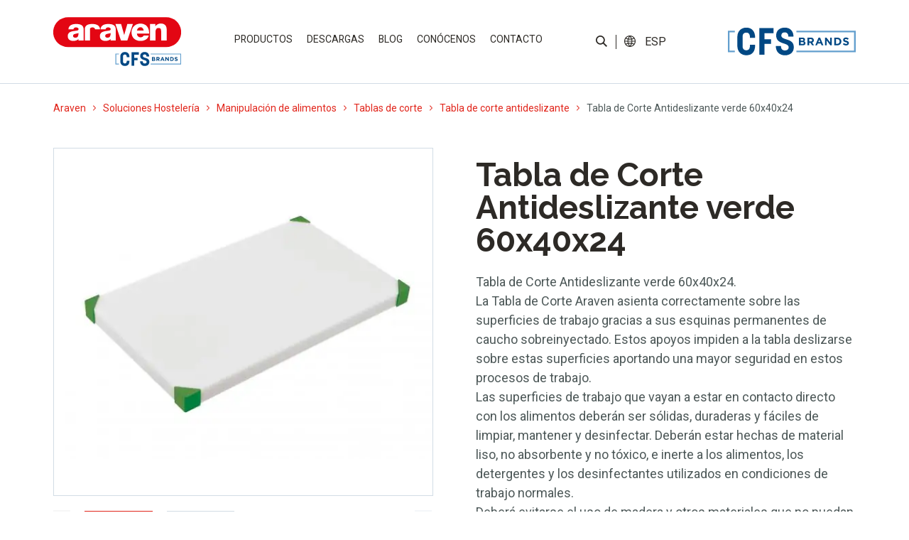

--- FILE ---
content_type: text/html; charset=UTF-8
request_url: https://araven.com/tabla-de-corte-antideslizante/tabla-de-corte-antideslizante-verde-60x40x24/
body_size: 38197
content:
<!doctype html><html
lang=es-ES prefix="og: https://ogp.me/ns#"><head><style>img.lazy{min-height:1px}</style><link
href=https://araven.com/wp-content/plugins/w3-total-cache/pub/js/lazyload.min.js as=script> <script>dataLayer=[{'idTest':'1-productos','page_url':'http://araven.com/tabla-de-corte-antideslizante/tabla-de-corte-antideslizante-verde-60x40x24/','page_type':'product','product_name':'Tabla de Corte Antideslizante verde 60x40x24','user_id':'QQQQ','lang':'es','country':'es'}];</script> <meta
charset="utf-8"><meta
http-equiv="x-ua-compatible" content="ie=edge"><meta
name="viewport" content="width=device-width, initial-scale=1, shrink-to-fit=no"><title>Tabla de Corte Antideslizante verde 60x40x24 - Araven</title><meta
name="description" content="Tabla de Corte Antideslizante verde 60x40x24. La Tabla de Corte Araven asienta correctamente sobre las superficies de trabajo gracias a sus esquinas"><meta
name="robots" content="follow, index, max-snippet:-1, max-video-preview:-1, max-image-preview:large"><link
rel=canonical href=https://araven.com/soluciones/manipulacion/tablas-corte/tabla-de-corte-antideslizante/ ><meta
property="og:locale" content="es_ES"><meta
property="og:type" content="article"><meta
property="og:title" content="Tabla de Corte Antideslizante verde 60x40x24 - Araven"><meta
property="og:description" content="Tabla de Corte Antideslizante verde 60x40x24. La Tabla de Corte Araven asienta correctamente sobre las superficies de trabajo gracias a sus esquinas"><meta
property="og:url" content="https://araven.com/soluciones/manipulacion/tablas-corte/tabla-de-corte-antideslizante/"><meta
property="og:site_name" content="Araven"><meta
property="article:section" content="Tabla de corte antideslizante"><meta
property="og:updated_time" content="2025-06-06T12:47:03+02:00"><meta
name="twitter:card" content="summary_large_image"><meta
name="twitter:title" content="Tabla de Corte Antideslizante verde 60x40x24 - Araven"><meta
name="twitter:description" content="Tabla de Corte Antideslizante verde 60x40x24. La Tabla de Corte Araven asienta correctamente sobre las superficies de trabajo gracias a sus esquinas"> <script type=application/ld+json class=rank-math-schema>{"@context":"https://schema.org","@graph":[{"@type":"BreadcrumbList","@id":"https://araven.com/soluciones/manipulacion/tablas-corte/tabla-de-corte-antideslizante/#breadcrumb","itemListElement":[{"@type":"ListItem","position":"1","item":{"@id":"https://araven.com","name":"Araven"}},{"@type":"ListItem","position":"2","item":{"@id":"https://araven.com/tabla-de-corte-antideslizante/tabla-de-corte-antideslizante-verde-60x40x24/","name":"Tabla de Corte Antideslizante verde 60x40x24"}}]}]}</script> <link
rel=alternate title="oEmbed (JSON)" type=application/json+oembed href="https://araven.com/wp-json/oembed/1.0/embed?url=https%3A%2F%2Faraven.com%2Ftabla-de-corte-antideslizante%2Ftabla-de-corte-antideslizante-verde-60x40x24%2F"><link
rel=alternate title="oEmbed (XML)" type=text/xml+oembed href="https://araven.com/wp-json/oembed/1.0/embed?url=https%3A%2F%2Faraven.com%2Ftabla-de-corte-antideslizante%2Ftabla-de-corte-antideslizante-verde-60x40x24%2F&#038;format=xml"> <script>function cmplzCallClarity(method,params){if(typeof window.clarity==='function'){try{window.clarity(method,params);}catch(e){console.warn('Clarity API error:',e);}}}
cmplzCallClarity('consentv2',{ad_Storage:"denied",analytics_Storage:"denied"});function cmplzGetConsentFromEvent(e){var d=e&&e.detail&&e.detail.categories?e.detail.categories:{};return{analyticsAllowed:!!d.statistics,adsAllowed:!!d.marketing};}
function cmplzSendClarityConsent(analyticsAllowed,adsAllowed){var status=function(b){return b?"granted":"denied";};cmplzCallClarity('consentv2',{analytics_Storage:status(!!analyticsAllowed),ad_Storage:status(!!adsAllowed)});}
function cmplzEraseClarityCookies(){cmplzCallClarity('consent',false);}
document.addEventListener('cmplz_fire_categories',function(e){var consent=cmplzGetConsentFromEvent(e);cmplzSendClarityConsent(consent.analyticsAllowed,consent.adsAllowed);});document.addEventListener('cmplz_revoke',function(e){var consent=cmplzGetConsentFromEvent(e);cmplzSendClarityConsent(consent.analyticsAllowed,consent.adsAllowed);if(!consent.analyticsAllowed&&!consent.adsAllowed){cmplzEraseClarityCookies();}});</script> <style id=wp-img-auto-sizes-contain-inline-css>img:is([sizes=auto i],[sizes^="auto," i]){contain-intrinsic-size:3000px 1500px}</style><link
rel=stylesheet href=https://araven.com/wp-content/cache/minify/59f86.css media=all><style id=wpml-legacy-dropdown-click-0-inline-css>.wpml-ls-sidebars-language, .wpml-ls-sidebars-language .wpml-ls-sub-menu, .wpml-ls-sidebars-language
a{border-color:#fff}</style><link
rel=stylesheet href=https://araven.com/wp-content/cache/minify/cc640.css media=all> <script id=wpml-cookie-js-extra>var wpml_cookies={"wp-wpml_current_language":{"value":"es","expires":1,"path":"/"}};var wpml_cookies={"wp-wpml_current_language":{"value":"es","expires":1,"path":"/"}};</script> <script src=https://araven.com/wp-content/cache/minify/d52ed.js></script> <script id=3d-flip-book-client-locale-loader-js-extra>var FB3D_CLIENT_LOCALE={"ajaxurl":"https://araven.com/wp-admin/admin-ajax.php","dictionary":{"Table of contents":"Table of contents","Close":"Close","Bookmarks":"Bookmarks","Thumbnails":"Thumbnails","Search":"Search","Share":"Share","Facebook":"Facebook","Twitter":"Twitter","Email":"Email","Play":"Play","Previous page":"Previous page","Next page":"Next page","Zoom in":"Zoom in","Zoom out":"Zoom out","Fit view":"Fit view","Auto play":"Auto play","Full screen":"Full screen","More":"More","Smart pan":"Smart pan","Single page":"Single page","Sounds":"Sounds","Stats":"Stats","Print":"Print","Download":"Download","Goto first page":"Goto first page","Goto last page":"Goto last page"},"images":"https://araven.com/wp-content/plugins/interactive-3d-flipbook-powered-physics-engine/assets/images/","jsData":{"urls":[],"posts":{"ids_mis":[],"ids":[]},"pages":[],"firstPages":[],"bookCtrlProps":[],"bookTemplates":[]},"key":"3d-flip-book","pdfJS":{"pdfJsLib":"https://araven.com/wp-content/plugins/interactive-3d-flipbook-powered-physics-engine/assets/js/pdf.min.js?ver=4.3.136","pdfJsWorker":"https://araven.com/wp-content/plugins/interactive-3d-flipbook-powered-physics-engine/assets/js/pdf.worker.js?ver=4.3.136","stablePdfJsLib":"https://araven.com/wp-content/plugins/interactive-3d-flipbook-powered-physics-engine/assets/js/stable/pdf.min.js?ver=2.5.207","stablePdfJsWorker":"https://araven.com/wp-content/plugins/interactive-3d-flipbook-powered-physics-engine/assets/js/stable/pdf.worker.js?ver=2.5.207","pdfJsCMapUrl":"https://araven.com/wp-content/plugins/interactive-3d-flipbook-powered-physics-engine/assets/cmaps/"},"cacheurl":"https://araven.com/wp-content/uploads/3d-flip-book/cache/","pluginsurl":"https://araven.com/wp-content/plugins/","pluginurl":"https://araven.com/wp-content/plugins/interactive-3d-flipbook-powered-physics-engine/","thumbnailSize":{"width":"150","height":"150"},"version":"1.16.17"};</script> <script src=https://araven.com/wp-content/cache/minify/0ccc4.js></script> <link
rel=EditURI type=application/rsd+xml title=RSD href=https://araven.com/xmlrpc.php?rsd><link
rel=shortlink href='https://araven.com/?p=101487'><meta
name="generator" content="WPML ver:4.8.6 stt:1,4,2;"> <script>(function(c,l,a,r,i,t,y){c[a]=c[a]||function(){(c[a].q=c[a].q||[]).push(arguments)};t=l.createElement(r);t.async=1;t.src="https://www.clarity.ms/tag/"+i+"?ref=wordpress";y=l.getElementsByTagName(r)[0];y.parentNode.insertBefore(t,y);})(window,document,"clarity","script","rfuvsyrcbe");</script> <style>.cmplz-hidden{display:none !important}</style><style>.recentcomments
a{display:inline !important;padding:0
!important;margin:0
!important}</style><link
rel=icon href=https://araven.com/wp-content/uploads/2023/02/cropped-cropped-favicon-araven-180x180-1-32x32.png sizes=32x32><link
rel=icon href=https://araven.com/wp-content/uploads/2023/02/cropped-cropped-favicon-araven-180x180-1-192x192.png sizes=192x192><link
rel=apple-touch-icon href=https://araven.com/wp-content/uploads/2023/02/cropped-cropped-favicon-araven-180x180-1-180x180.png><meta
name="msapplication-TileImage" content="https://araven.com/wp-content/uploads/2023/02/cropped-cropped-favicon-araven-180x180-1-270x270.png"><style id=wp-custom-css>#_form_633D315646101_{background-color:transparent !important}.mod-14 ._form
._x05077091{min-width:100% !!important;width:100% !important;margin-left:0px !important}.mod-14 ._form ._x05077091 ._checkbox-radio{padding-left:30px !important}.mod-14 ._form
._x67676834{margin-right:0px !important;margin-left:2% !important}.mod-14 ._form ._x67676834 ._checkbox-radio{padding-left:30px !important}.mod-14 ._form ._x97966392 ._checkbox-radio{padding-left:30px !important}.cont-certificados{display:none !important}@media (max-width: 1200px){header.banner{overflow:visible}.tagselect
select{border:solid 1px #E1251B;background-color:transparent;color:#E1251B;width:100% !important;float:none !important;max-width:100% !important}}.mod-01
video{opacity:1!important;visibility:visible!important;display:block!important}._form_element._x97966392{width:100% !important;clear:both !important;margin-left:0 !important}._form_element._x67676834{width:100% !important;clear:both !important;margin-left:0 !important}.mod-14 ._form
._x67676834{width:100% !important;clear:both !important;margin-left:0 !important}@media (max-width: 640px){body.home .mod-03{margin-top:-60px!important}}.mod-14 ._form ._form_element ._checkbox-radio{padding-left:30px !important}.mod-14 ._form ._checkbox-radio{padding-left:30px !important}._form_element._x20437592._full_width{margin-bottom:40px!important}._form_element._x17575906._full_width{margin-left:0!important}#cke_pastebin{position:static !important;width:auto !important;height:auto !important;overflow:visible !important;top:auto !important;left:auto !important}.mod-14 .cont-formulario{margin-bottom:0}.vermas{line-height:1em;padding: .75em 1.75em;color:#E1251B;text-transform:uppercase;border:1px
solid #E1251B;background-color:white;border-radius:1.5em;font-family:'Roboto',sans-serif;font-weight:bold}.leermas{color:#E1251B !important;text-transform:uppercase;font-family:'Roboto',sans-serif;font-weight:500}.tabla_cookies
tr{border:1px
solid #000}.tabla_cookies
td{border:1px
solid #000}.mod-24 .col-carrousel-prod
.swiperThumbsMain{height:98%!important}.height-test-header{min-height:35px!important}.wrap{overflow-y:hidden}a:not(.wp-element-button){text-decoration:none}</style><link
rel=preconnect href=https://fonts.googleapis.com><link
rel=preconnect href=https://fonts.gstatic.com crossorigin><link
href="https://fonts.googleapis.com/css2?family=Raleway:ital,wght@0,100;0,200;0,300;0,400;0,500;0,600;0,700;0,800;0,900;1,100;1,200;1,300;1,400;1,500;1,600;1,700;1,800;1,900&family=Roboto:ital,wght@0,100;0,300;0,400;0,500;0,700;0,900;1,100;1,300;1,400;1,500;1,700;1,900&display=swap" rel=stylesheet><link
href="https://fonts.googleapis.com/css2?family=Roboto:ital,wght@0,100;0,300;0,400;0,500;0,700;0,900;1,100;1,300;1,400;1,500;1,700;1,900&display=swap" rel=stylesheet>
 <script type=application/ld+json>{"@context":"https://schema.org/","@type":"Product","name":"Tabla de Corte Antideslizante verde 60x40x24","description":"Tabla de Corte Antideslizante verde 60x40x24. La Tabla de Corte Araven asienta correctamente sobre las superficies de trabajo gracias a sus esquinas permanentes de caucho sobreinyectado. Estos apoyos impiden a la tabla deslizarse sobre estas superficies aportando una mayor seguridad en estos procesos de trabajo. Las superficies de trabajo que vayan a estar en contacto directo con los alimentos deberán ser sólidas, duraderas y fáciles de limpiar, mantener y desinfectar. Deberán estar hechas de material liso, no absorbente y no tóxico, e inerte a los alimentos, los detergentes y los desinfectantes utilizados en condiciones de trabajo normales. Deberá evitarse el uso de madera y otros materiales que no puedan limpiarse y desinfectarse adecuadamente, a menos que se tenga la certeza de que su empleo no será una fuente de contaminación. ","review":{"@type":"Review","reviewRating":{"@type":"Rating","ratingValue":"4","bestRating":"5"},"author":{"@type":"Business","name":"Araven"}},"aggregateRating":{"@type":"AggregateRating","ratingValue":"4.4","reviewCount":"89"}}</script> </head><body
data-cmplz=2 class="wp-singular productos-template-default single single-productos postid-101487 wp-theme-templatePLGresources tabla-de-corte-antideslizante-verde-60x40x24 app-data index-data singular-data single-data single-productos-data single-productos-tabla-de-corte-antideslizante-verde-60x40x24-data">
<noscript><iframe src="https://www.googletagmanager.com/ns.html?id=GTM-NZ965BM"
height="0" width="0" style="display:none;visibility:hidden"></iframe></noscript>
<style>#loading{background-color:#fff;height:100%;width:100%;position:fixed;z-index:10001;left:0;top:0}</style><header
class=banner><nav
class="navbar navbar-expand-lg navbar-light bg-light"><div
class="container containerxxl container-navbar container-fluid-tab d-flex justify-content-lg-between align-items-center">
<a
class="navbar-brand d-none d-lg-inline" href=https://araven.com><img
class=lazy src="data:image/svg+xml,%3Csvg%20xmlns='http://www.w3.org/2000/svg'%20viewBox='0%200%201%201'%3E%3C/svg%3E" data-src=https://araven.com/wp-content/themes/templatePLG/dist/images/logo-araven.svg></a>
<a
class="navbar-brand brand-mob d-lg-none py-3" href=https://araven.com>
<img
src="data:image/svg+xml,%3Csvg%20xmlns='http://www.w3.org/2000/svg'%20viewBox='0%200%201%201'%3E%3C/svg%3E" data-src=https://araven.com/wp-content/themes/templatePLG/dist/images/logo-araven-mobile.svg class="externo lazy">
<img
src="data:image/svg+xml,%3Csvg%20xmlns='http://www.w3.org/2000/svg'%20viewBox='0%200%201%201'%3E%3C/svg%3E" data-src=https://araven.com/wp-content/themes/templatePLG/dist/images/logo-araven-mobile_int.svg class="interno lazy">
</a><div
class="menu-idioma d-flex d-lg-none"><ul
class=cont-idioma>
<li>
<button
class="lupa btn btn-secondary js-buscador" href=javascript:;><img
class=lazy src="data:image/svg+xml,%3Csvg%20xmlns='http://www.w3.org/2000/svg'%20viewBox='0%200%201%201'%3E%3C/svg%3E" data-src=https://araven.com/wp-content/themes/templatePLG/dist/images/icon-lupa.svg></button>
</li>
<li
class=separador></li>
<li
id=icl_lang_sel_widget-3 class="widget widget_icl_lang_sel_widget"><div
class="wpml-ls-sidebars-language wpml-ls wpml-ls-legacy-dropdown-click js-wpml-ls-legacy-dropdown-click"><ul
role=menu><li
class="wpml-ls-slot-language wpml-ls-item wpml-ls-item-es wpml-ls-current-language wpml-ls-first-item wpml-ls-item-legacy-dropdown-click" role=none><a
href=# class="js-wpml-ls-item-toggle wpml-ls-item-toggle" role=menuitem title="Cambiar a Español">
<span
class=wpml-ls-native role=menuitem>Español</span></a><ul
class="js-wpml-ls-sub-menu wpml-ls-sub-menu" role=menu>
<li
class="wpml-ls-slot-language wpml-ls-item wpml-ls-item-en" role=none>
<a
href=https://araven.com/en/non-slip-cutting-board/non-slip-cutting-board-green-60x40x24-23-3-4x15-7-8x7-8/ class=wpml-ls-link role=menuitem aria-label="Cambiar a English" title="Cambiar a English">
<span
class=wpml-ls-native lang=en>English</span></a>
</li>
<li
class="wpml-ls-slot-language wpml-ls-item wpml-ls-item-fr wpml-ls-last-item" role=none>
<a
href=https://araven.com/fr/planche-a-decouper-antiglisse/planche-a-decouper-antiglisse-vert-60x40x24/ class=wpml-ls-link role=menuitem aria-label="Cambiar a Français" title="Cambiar a Français">
<span
class=wpml-ls-native lang=fr>Français</span></a>
</li></ul></li></ul></div>
</li></ul></div>
<button
class="menu-button navbar-toggler" onclick="this.classList.toggle('opened');this.setAttribute('aria-expanded', this.classList.contains('opened'))" type=button data-bs-toggle=collapse data-bs-target=#navbarSupportedContent aria-controls=navbarSupportedContent aria-expanded=false aria-label="Toggle navigation">
<svg
width=40 height=40 viewBox="0 0 100 100">
<path
class="line line1" d="M 20,29.000046 H 80.000231 C 80.000231,29.000046 94.498839,28.817352 94.532987,66.711331 94.543142,77.980673 90.966081,81.670246 85.259173,81.668997 79.552261,81.667751 75.000211,74.999942 75.000211,74.999942 L 25.000021,25.000058"/>
<path
class="line line2" d="M 20,50 H 80"/>
<path
class="line line3" d="M 20,70.999954 H 80.000231 C 80.000231,70.999954 94.498839,71.182648 94.532987,33.288669 94.543142,22.019327 90.966081,18.329754 85.259173,18.331003 79.552261,18.332249 75.000211,25.000058 75.000211,25.000058 L 25.000021,74.999942"/>
</svg>
</button><div
class="collapse navbar-collapse menu-principal contenedor-menu-principal" id=navbarSupportedContent><div
class=menu-menuprincipal-container><ul
id=menu-menuprincipal class=menu><li
class=' menu-item menu-item-type-post_type menu-item-object-page menu-item-has-children'><a
target onclick="dataLayer.push({'event': 'ev_linea_negocio','event_category': 'menu','event_action': 'soluciones','event_label': '-', 'lang':'es', 'country':'es'})" href=https://araven.com/soluciones/ >Productos</a><ul
class=sub-menu>
<li
class=' menu-item menu-item-type-post_type menu-item-object-page menu-item-has-children'><a
target onclick="dataLayer.push({'event': 'ev_linea_negocio','event_category': 'menu','event_action': 'soluciones|conservacion','event_label': '-', 'lang':'es', 'country':'es'})" href=https://araven.com/soluciones/conservacion/ >Conservación de alimentos</a><ul
class=sub-menu>
<li
class=' menu-item menu-item-type-post_type menu-item-object-page tercer-nivel'><div
class='d-block d-lg-none text-center'><a
href=javascript:; class='volver js-volverSubmenu'>Volver a <span></span></a></div><div
class='d-block d-lg-none text-center'><a
href=javascript:; class='titularsubmenu js-tituloSubmenu'></a></div><div
class='d-none d-lg-block text-center'><a
href=https://araven.com/soluciones/conservacion/hermeticos-gastronorm/ ><img
class=lazy src="data:image/svg+xml,%3Csvg%20xmlns='http://www.w3.org/2000/svg'%20viewBox='0%200%20400%20440'%3E%3C/svg%3E" data-src=https://araven.com/wp-content/uploads/2022/04/Contenedores-de-Alimentos.png></a></div><a
class="href-tercer-nivel d-block text-center" onclick="jQuery(this).css('color', '#E1251B');dataLayer.push({'event': 'ev_linea_negocio','event_category': 'menu','event_action': 'Home | Soluciones | Conservación de alimentos','event_label': 'Herméticos Gastronorm', 'lang':'es', 'country':'es'});document.location.href='https://araven.com/soluciones/conservacion/hermeticos-gastronorm/';">Herméticos Gastronorm</a></li>
<li
class=' menu-item menu-item-type-post_type menu-item-object-page tercer-nivel'><div
class='d-block d-lg-none text-center'><a
href=javascript:; class='volver js-volverSubmenu'>Volver a <span></span></a></div><div
class='d-block d-lg-none text-center'><a
href=javascript:; class='titularsubmenu js-tituloSubmenu'></a></div><div
class='d-none d-lg-block text-center'><a
href=https://araven.com/soluciones/conservacion/cubetas-tapas-gastronorm/ ><img
class=lazy src="data:image/svg+xml,%3Csvg%20xmlns='http://www.w3.org/2000/svg'%20viewBox='0%200%20400%20440'%3E%3C/svg%3E" data-src=https://araven.com/wp-content/uploads/2022/04/Cubetas-y-tapas-Gastronorm.png></a></div><a
class="href-tercer-nivel d-block text-center" onclick="jQuery(this).css('color', '#E1251B');dataLayer.push({'event': 'ev_linea_negocio','event_category': 'menu','event_action': 'Home | Soluciones | Conservación de alimentos','event_label': 'Cubetas y tapas Gastronorm', 'lang':'es', 'country':'es'});document.location.href='https://araven.com/soluciones/conservacion/cubetas-tapas-gastronorm/';">Cubetas y tapas Gastronorm</a></li>
<li
class=' menu-item menu-item-type-post_type menu-item-object-page tercer-nivel'><div
class='d-block d-lg-none text-center'><a
href=javascript:; class='volver js-volverSubmenu'>Volver a <span></span></a></div><div
class='d-block d-lg-none text-center'><a
href=javascript:; class='titularsubmenu js-tituloSubmenu'></a></div><div
class='d-none d-lg-block text-center'><a
href=https://araven.com/soluciones/conservacion/contenedores-alimentos/ ><img
class=lazy src="data:image/svg+xml,%3Csvg%20xmlns='http://www.w3.org/2000/svg'%20viewBox='0%200%20400%20440'%3E%3C/svg%3E" data-src=https://araven.com/wp-content/uploads/2022/04/Contenedores-de-Alimentos-1.png></a></div><a
class="href-tercer-nivel d-block text-center" onclick="jQuery(this).css('color', '#E1251B');dataLayer.push({'event': 'ev_linea_negocio','event_category': 'menu','event_action': 'Home | Soluciones | Conservación de alimentos','event_label': 'Contenedores de alimentos', 'lang':'es', 'country':'es'});document.location.href='https://araven.com/soluciones/conservacion/contenedores-alimentos/';">Contenedores de alimentos</a></li>
<li
class=' menu-item menu-item-type-post_type menu-item-object-page tercer-nivel'><div
class='d-block d-lg-none text-center'><a
href=javascript:; class='volver js-volverSubmenu'>Volver a <span></span></a></div><div
class='d-block d-lg-none text-center'><a
href=javascript:; class='titularsubmenu js-tituloSubmenu'></a></div><div
class='d-none d-lg-block text-center'><a
href=https://araven.com/soluciones/conservacion/contenedores-alimentos-granel/ ><img
class=lazy src="data:image/svg+xml,%3Csvg%20xmlns='http://www.w3.org/2000/svg'%20viewBox='0%200%20400%20440'%3E%3C/svg%3E" data-src=https://araven.com/wp-content/uploads/2022/05/Contenedores-de-ingredientes.png></a></div><a
class="href-tercer-nivel d-block text-center" onclick="jQuery(this).css('color', '#E1251B');dataLayer.push({'event': 'ev_linea_negocio','event_category': 'menu','event_action': 'Home | Soluciones | Conservación de alimentos','event_label': 'Contenedores de alimentos a granel', 'lang':'es', 'country':'es'});document.location.href='https://araven.com/soluciones/conservacion/contenedores-alimentos-granel/';">Contenedores de alimentos a granel</a></li>
<li
class=' menu-item menu-item-type-post_type menu-item-object-page tercer-nivel'><div
class='d-block d-lg-none text-center'><a
href=javascript:; class='volver js-volverSubmenu'>Volver a <span></span></a></div><div
class='d-block d-lg-none text-center'><a
href=javascript:; class='titularsubmenu js-tituloSubmenu'></a></div><div
class='d-none d-lg-block text-center'><a
href=https://araven.com/soluciones/conservacion/cubetas-perforadas-rejillas/ ><img
class=lazy src="data:image/svg+xml,%3Csvg%20xmlns='http://www.w3.org/2000/svg'%20viewBox='0%200%20400%20440'%3E%3C/svg%3E" data-src=https://araven.com/wp-content/uploads/2022/04/Cubetas-perforadas-y-rejillas-1.png></a></div><a
class="href-tercer-nivel d-block text-center" onclick="jQuery(this).css('color', '#E1251B');dataLayer.push({'event': 'ev_linea_negocio','event_category': 'menu','event_action': 'Home | Soluciones | Conservación de alimentos','event_label': 'Cubetas perforadas y rejillas', 'lang':'es', 'country':'es'});document.location.href='https://araven.com/soluciones/conservacion/cubetas-perforadas-rejillas/';">Cubetas perforadas y rejillas</a></li>
<li
class=' menu-item menu-item-type-post_type menu-item-object-page tercer-nivel'><div
class='d-block d-lg-none text-center'><a
href=javascript:; class='volver js-volverSubmenu'>Volver a <span></span></a></div><div
class='d-block d-lg-none text-center'><a
href=javascript:; class='titularsubmenu js-tituloSubmenu'></a></div><div
class='d-none d-lg-block text-center'><a
href=https://araven.com/soluciones/conservacion/estanterias-carros/ ><img
class=lazy src="data:image/svg+xml,%3Csvg%20xmlns='http://www.w3.org/2000/svg'%20viewBox='0%200%20400%20440'%3E%3C/svg%3E" data-src=https://araven.com/wp-content/uploads/2022/04/Estanterias-y-carros.png></a></div><a
class="href-tercer-nivel d-block text-center" onclick="jQuery(this).css('color', '#E1251B');dataLayer.push({'event': 'ev_linea_negocio','event_category': 'menu','event_action': 'Home | Soluciones | Conservación de alimentos','event_label': 'Estanterías y carros', 'lang':'es', 'country':'es'});document.location.href='https://araven.com/soluciones/conservacion/estanterias-carros/';">Estanterías y carros</a></li></ul>
</li>
<li
class=' menu-item menu-item-type-post_type menu-item-object-page menu-item-has-children'><a
target onclick="dataLayer.push({'event': 'ev_linea_negocio','event_category': 'menu','event_action': 'soluciones|manipulacion','event_label': '-', 'lang':'es', 'country':'es'})" href=https://araven.com/soluciones/manipulacion/ >Manipulación de alimentos</a><ul
class=sub-menu>
<li
class=' menu-item menu-item-type-post_type menu-item-object-page tercer-nivel'><div
class='d-block d-lg-none text-center'><a
href=javascript:; class='volver js-volverSubmenu'>Volver a <span></span></a></div><div
class='d-block d-lg-none text-center'><a
href=javascript:; class='titularsubmenu js-tituloSubmenu'></a></div><div
class='d-none d-lg-block text-center'><a
href=https://araven.com/soluciones/manipulacion/tablas-corte/ ><img
class=lazy src="data:image/svg+xml,%3Csvg%20xmlns='http://www.w3.org/2000/svg'%20viewBox='0%200%20400%20440'%3E%3C/svg%3E" data-src=https://araven.com/wp-content/uploads/2022/04/Tablas-de-corte.png></a></div><a
class="href-tercer-nivel d-block text-center" onclick="jQuery(this).css('color', '#E1251B');dataLayer.push({'event': 'ev_linea_negocio','event_category': 'menu','event_action': 'Home | Soluciones | Manipulación de alimentos','event_label': 'Tablas de corte', 'lang':'es', 'country':'es'});document.location.href='https://araven.com/soluciones/manipulacion/tablas-corte/';">Tablas de corte</a></li>
<li
class=' menu-item menu-item-type-post_type menu-item-object-page tercer-nivel'><div
class='d-block d-lg-none text-center'><a
href=javascript:; class='volver js-volverSubmenu'>Volver a <span></span></a></div><div
class='d-block d-lg-none text-center'><a
href=javascript:; class='titularsubmenu js-tituloSubmenu'></a></div><div
class='d-none d-lg-block text-center'><a
href=https://araven.com/soluciones/manipulacion/dosificadores-dispensadores-salsas/ ><img
class=lazy src="data:image/svg+xml,%3Csvg%20xmlns='http://www.w3.org/2000/svg'%20viewBox='0%200%20400%20440'%3E%3C/svg%3E" data-src=https://araven.com/wp-content/uploads/2022/04/Dosificadores-y-dispensadores-de-salsas-1.png></a></div><a
class="href-tercer-nivel d-block text-center" onclick="jQuery(this).css('color', '#E1251B');dataLayer.push({'event': 'ev_linea_negocio','event_category': 'menu','event_action': 'Home | Soluciones | Manipulación de alimentos','event_label': 'Dosificadores y dispensadores de salsas', 'lang':'es', 'country':'es'});document.location.href='https://araven.com/soluciones/manipulacion/dosificadores-dispensadores-salsas/';">Dosificadores y dispensadores de salsas</a></li>
<li
class=' menu-item menu-item-type-post_type menu-item-object-page tercer-nivel'><div
class='d-block d-lg-none text-center'><a
href=javascript:; class='volver js-volverSubmenu'>Volver a <span></span></a></div><div
class='d-block d-lg-none text-center'><a
href=javascript:; class='titularsubmenu js-tituloSubmenu'></a></div><div
class='d-none d-lg-block text-center'><a
href=https://araven.com/soluciones/manipulacion/cubetas/ ><img
class=lazy src="data:image/svg+xml,%3Csvg%20xmlns='http://www.w3.org/2000/svg'%20viewBox='0%200%20400%20440'%3E%3C/svg%3E" data-src=https://araven.com/wp-content/uploads/2024/04/Cubetas-de-fermentacion-y-cubetas-planas-Araven.png></a></div><a
class="href-tercer-nivel d-block text-center" onclick="jQuery(this).css('color', '#E1251B');dataLayer.push({'event': 'ev_linea_negocio','event_category': 'menu','event_action': 'Home | Soluciones | Manipulación de alimentos','event_label': 'Cubetas', 'lang':'es', 'country':'es'});document.location.href='https://araven.com/soluciones/manipulacion/cubetas/';">Cubetas</a></li>
<li
class=' menu-item menu-item-type-post_type menu-item-object-page tercer-nivel'><div
class='d-block d-lg-none text-center'><a
href=javascript:; class='volver js-volverSubmenu'>Volver a <span></span></a></div><div
class='d-block d-lg-none text-center'><a
href=javascript:; class='titularsubmenu js-tituloSubmenu'></a></div><div
class='d-none d-lg-block text-center'><a
href=https://araven.com/soluciones/manipulacion/bowls-escurridores/ ><img
class=lazy src="data:image/svg+xml,%3Csvg%20xmlns='http://www.w3.org/2000/svg'%20viewBox='0%200%20400%20440'%3E%3C/svg%3E" data-src=https://araven.com/wp-content/uploads/2022/04/Bowls-y-escurridores.png></a></div><a
class="href-tercer-nivel d-block text-center" onclick="jQuery(this).css('color', '#E1251B');dataLayer.push({'event': 'ev_linea_negocio','event_category': 'menu','event_action': 'Home | Soluciones | Manipulación de alimentos','event_label': 'Bowls y escurridores', 'lang':'es', 'country':'es'});document.location.href='https://araven.com/soluciones/manipulacion/bowls-escurridores/';">Bowls y escurridores</a></li>
<li
class=' menu-item menu-item-type-post_type menu-item-object-page tercer-nivel'><div
class='d-block d-lg-none text-center'><a
href=javascript:; class='volver js-volverSubmenu'>Volver a <span></span></a></div><div
class='d-block d-lg-none text-center'><a
href=javascript:; class='titularsubmenu js-tituloSubmenu'></a></div><div
class='d-none d-lg-block text-center'><a
href=https://araven.com/soluciones/manipulacion/accesorios/ ><img
class=lazy src="data:image/svg+xml,%3Csvg%20xmlns='http://www.w3.org/2000/svg'%20viewBox='0%200%20400%20440'%3E%3C/svg%3E" data-src=https://araven.com/wp-content/uploads/2024/04/Accesorios-manipulacion-alimentos-hosteleria-araven.png></a></div><a
class="href-tercer-nivel d-block text-center" onclick="jQuery(this).css('color', '#E1251B');dataLayer.push({'event': 'ev_linea_negocio','event_category': 'menu','event_action': 'Home | Soluciones | Manipulación de alimentos','event_label': 'Accesorios de manipulación de alimentos', 'lang':'es', 'country':'es'});document.location.href='https://araven.com/soluciones/manipulacion/accesorios/';">Accesorios de manipulación de alimentos</a></li></ul>
</li>
<li
class=' menu-item menu-item-type-post_type menu-item-object-page menu-item-has-children'><a
target onclick="dataLayer.push({'event': 'ev_linea_negocio','event_category': 'menu','event_action': 'soluciones|servicio-exposicion','event_label': '-', 'lang':'es', 'country':'es'})" href=https://araven.com/soluciones/servicio-exposicion/ >Servicio y exposición</a><ul
class=sub-menu>
<li
class=' menu-item menu-item-type-post_type menu-item-object-page tercer-nivel'><div
class='d-block d-lg-none text-center'><a
href=javascript:; class='volver js-volverSubmenu'>Volver a <span></span></a></div><div
class='d-block d-lg-none text-center'><a
href=javascript:; class='titularsubmenu js-tituloSubmenu'></a></div><div
class='d-none d-lg-block text-center'><a
href=https://araven.com/soluciones/servicio-exposicion/vasos-copas/ ><img
class=lazy src="data:image/svg+xml,%3Csvg%20xmlns='http://www.w3.org/2000/svg'%20viewBox='0%200%20400%20440'%3E%3C/svg%3E" data-src=https://araven.com/wp-content/uploads/2022/05/Vasos-y-copas_Contribuida2804-1.png></a></div><a
class="href-tercer-nivel d-block text-center" onclick="jQuery(this).css('color', '#E1251B');dataLayer.push({'event': 'ev_linea_negocio','event_category': 'menu','event_action': 'Home | Soluciones | Servicio y exposición','event_label': 'Vasos y copas', 'lang':'es', 'country':'es'});document.location.href='https://araven.com/soluciones/servicio-exposicion/vasos-copas/';">Vasos y copas</a></li>
<li
class=' menu-item menu-item-type-post_type menu-item-object-page tercer-nivel'><div
class='d-block d-lg-none text-center'><a
href=javascript:; class='volver js-volverSubmenu'>Volver a <span></span></a></div><div
class='d-block d-lg-none text-center'><a
href=javascript:; class='titularsubmenu js-tituloSubmenu'></a></div><div
class='d-none d-lg-block text-center'><a
href=https://araven.com/soluciones/servicio-exposicion/vajilla-catering/ ><img
class=lazy src="data:image/svg+xml,%3Csvg%20xmlns='http://www.w3.org/2000/svg'%20viewBox='0%200%20400%20440'%3E%3C/svg%3E" data-src=https://araven.com/wp-content/uploads/2022/04/Vajillas-de-catering.png></a></div><a
class="href-tercer-nivel d-block text-center" onclick="jQuery(this).css('color', '#E1251B');dataLayer.push({'event': 'ev_linea_negocio','event_category': 'menu','event_action': 'Home | Soluciones | Servicio y exposición','event_label': 'Vajilla catering', 'lang':'es', 'country':'es'});document.location.href='https://araven.com/soluciones/servicio-exposicion/vajilla-catering/';">Vajilla catering</a></li>
<li
class=' menu-item menu-item-type-post_type menu-item-object-page tercer-nivel'><div
class='d-block d-lg-none text-center'><a
href=javascript:; class='volver js-volverSubmenu'>Volver a <span></span></a></div><div
class='d-block d-lg-none text-center'><a
href=javascript:; class='titularsubmenu js-tituloSubmenu'></a></div><div
class='d-none d-lg-block text-center'><a
href=https://araven.com/soluciones/servicio-exposicion/bandejas/ ><img
class=lazy src="data:image/svg+xml,%3Csvg%20xmlns='http://www.w3.org/2000/svg'%20viewBox='0%200%20400%20440'%3E%3C/svg%3E" data-src=https://araven.com/wp-content/uploads/2022/04/Bandejas.png></a></div><a
class="href-tercer-nivel d-block text-center" onclick="jQuery(this).css('color', '#E1251B');dataLayer.push({'event': 'ev_linea_negocio','event_category': 'menu','event_action': 'Home | Soluciones | Servicio y exposición','event_label': 'Bandejas', 'lang':'es', 'country':'es'});document.location.href='https://araven.com/soluciones/servicio-exposicion/bandejas/';">Bandejas</a></li>
<li
class=' menu-item menu-item-type-post_type menu-item-object-page tercer-nivel'><div
class='d-block d-lg-none text-center'><a
href=javascript:; class='volver js-volverSubmenu'>Volver a <span></span></a></div><div
class='d-block d-lg-none text-center'><a
href=javascript:; class='titularsubmenu js-tituloSubmenu'></a></div><div
class='d-none d-lg-block text-center'><a
href=https://araven.com/soluciones/servicio-exposicion/carros-servicio-accesorios/ ><img
class=lazy src="data:image/svg+xml,%3Csvg%20xmlns='http://www.w3.org/2000/svg'%20viewBox='0%200%20400%20440'%3E%3C/svg%3E" data-src=https://araven.com/wp-content/uploads/2022/04/Carros-de-servicio-y-accesorios.png></a></div><a
class="href-tercer-nivel d-block text-center" onclick="jQuery(this).css('color', '#E1251B');dataLayer.push({'event': 'ev_linea_negocio','event_category': 'menu','event_action': 'Home | Soluciones | Servicio y exposición','event_label': 'Carros de servicio y accesorios', 'lang':'es', 'country':'es'});document.location.href='https://araven.com/soluciones/servicio-exposicion/carros-servicio-accesorios/';">Carros de servicio y accesorios</a></li>
<li
class=' menu-item menu-item-type-post_type menu-item-object-page tercer-nivel'><div
class='d-block d-lg-none text-center'><a
href=javascript:; class='volver js-volverSubmenu'>Volver a <span></span></a></div><div
class='d-block d-lg-none text-center'><a
href=javascript:; class='titularsubmenu js-tituloSubmenu'></a></div><div
class='d-none d-lg-block text-center'><a
href=https://araven.com/soluciones/servicio-exposicion/servicio-mesa/ ><img
class=lazy src="data:image/svg+xml,%3Csvg%20xmlns='http://www.w3.org/2000/svg'%20viewBox='0%200%20400%20440'%3E%3C/svg%3E" data-src=https://araven.com/wp-content/uploads/2022/04/Servicio-de-mesa.png></a></div><a
class="href-tercer-nivel d-block text-center" onclick="jQuery(this).css('color', '#E1251B');dataLayer.push({'event': 'ev_linea_negocio','event_category': 'menu','event_action': 'Home | Soluciones | Servicio y exposición','event_label': 'Servicio de mesa', 'lang':'es', 'country':'es'});document.location.href='https://araven.com/soluciones/servicio-exposicion/servicio-mesa/';">Servicio de mesa</a></li>
<li
class=' menu-item menu-item-type-post_type menu-item-object-page tercer-nivel'><div
class='d-block d-lg-none text-center'><a
href=javascript:; class='volver js-volverSubmenu'>Volver a <span></span></a></div><div
class='d-block d-lg-none text-center'><a
href=javascript:; class='titularsubmenu js-tituloSubmenu'></a></div><div
class='d-none d-lg-block text-center'><a
href=https://araven.com/soluciones/servicio-exposicion/jarras/ ><img
class=lazy src="data:image/svg+xml,%3Csvg%20xmlns='http://www.w3.org/2000/svg'%20viewBox='0%200%20400%20440'%3E%3C/svg%3E" data-src=https://araven.com/wp-content/uploads/2022/05/Jarras.png></a></div><a
class="href-tercer-nivel d-block text-center" onclick="jQuery(this).css('color', '#E1251B');dataLayer.push({'event': 'ev_linea_negocio','event_category': 'menu','event_action': 'Home | Soluciones | Servicio y exposición','event_label': 'Jarras para Hosteleria', 'lang':'es', 'country':'es'});document.location.href='https://araven.com/soluciones/servicio-exposicion/jarras/';">Jarras para Hosteleria</a></li></ul>
</li>
<li
class=' menu-item menu-item-type-post_type menu-item-object-page menu-item-has-children'><a
target onclick="dataLayer.push({'event': 'ev_linea_negocio','event_category': 'menu','event_action': 'soluciones|transporte','event_label': '-', 'lang':'es', 'country':'es'})" href=https://araven.com/soluciones/transporte/ >Transporte</a><ul
class=sub-menu>
<li
class=' menu-item menu-item-type-post_type menu-item-object-page tercer-nivel'><div
class='d-block d-lg-none text-center'><a
href=javascript:; class='volver js-volverSubmenu'>Volver a <span></span></a></div><div
class='d-block d-lg-none text-center'><a
href=javascript:; class='titularsubmenu js-tituloSubmenu'></a></div><div
class='d-none d-lg-block text-center'><a
href=https://araven.com/soluciones/transporte/armarios-isotermicos-gn/ ><img
class=lazy src="data:image/svg+xml,%3Csvg%20xmlns='http://www.w3.org/2000/svg'%20viewBox='0%200%20400%20440'%3E%3C/svg%3E" data-src=https://araven.com/wp-content/uploads/2022/04/Armarios-isotermicos-GN.png></a></div><a
class="href-tercer-nivel d-block text-center" onclick="jQuery(this).css('color', '#E1251B');dataLayer.push({'event': 'ev_linea_negocio','event_category': 'menu','event_action': 'Home | Soluciones | Transporte','event_label': 'Armarios isotérmicos GN', 'lang':'es', 'country':'es'});document.location.href='https://araven.com/soluciones/transporte/armarios-isotermicos-gn/';">Armarios isotérmicos GN</a></li>
<li
class=' menu-item menu-item-type-post_type menu-item-object-page tercer-nivel'><div
class='d-block d-lg-none text-center'><a
href=javascript:; class='volver js-volverSubmenu'>Volver a <span></span></a></div><div
class='d-block d-lg-none text-center'><a
href=javascript:; class='titularsubmenu js-tituloSubmenu'></a></div><div
class='d-none d-lg-block text-center'><a
href=https://araven.com/soluciones/transporte/plataformas/ ><img
class=lazy src="data:image/svg+xml,%3Csvg%20xmlns='http://www.w3.org/2000/svg'%20viewBox='0%200%20400%20440'%3E%3C/svg%3E" data-src=https://araven.com/wp-content/uploads/2025/11/OVALO-plataformas-1.png></a></div><a
class="href-tercer-nivel d-block text-center" onclick="jQuery(this).css('color', '#E1251B');dataLayer.push({'event': 'ev_linea_negocio','event_category': 'menu','event_action': 'Home | Soluciones | Transporte','event_label': 'Plataformas para transporte', 'lang':'es', 'country':'es'});document.location.href='https://araven.com/soluciones/transporte/plataformas/';">Plataformas para transporte</a></li>
<li
class=' menu-item menu-item-type-post_type menu-item-object-page tercer-nivel'><div
class='d-block d-lg-none text-center'><a
href=javascript:; class='volver js-volverSubmenu'>Volver a <span></span></a></div><div
class='d-block d-lg-none text-center'><a
href=javascript:; class='titularsubmenu js-tituloSubmenu'></a></div><div
class='d-none d-lg-block text-center'><a
href=https://araven.com/soluciones/transporte/isotermicos-liquidos/ ><img
class=lazy src="data:image/svg+xml,%3Csvg%20xmlns='http://www.w3.org/2000/svg'%20viewBox='0%200%20400%20440'%3E%3C/svg%3E" data-src=https://araven.com/wp-content/uploads/2022/04/Isotermicos-liquidos.png></a></div><a
class="href-tercer-nivel d-block text-center" onclick="jQuery(this).css('color', '#E1251B');dataLayer.push({'event': 'ev_linea_negocio','event_category': 'menu','event_action': 'Home | Soluciones | Transporte','event_label': 'Isotérmicos líquidos', 'lang':'es', 'country':'es'});document.location.href='https://araven.com/soluciones/transporte/isotermicos-liquidos/';">Isotérmicos líquidos</a></li>
<li
class=' menu-item menu-item-type-post_type menu-item-object-page tercer-nivel'><div
class='d-block d-lg-none text-center'><a
href=javascript:; class='volver js-volverSubmenu'>Volver a <span></span></a></div><div
class='d-block d-lg-none text-center'><a
href=javascript:; class='titularsubmenu js-tituloSubmenu'></a></div><div
class='d-none d-lg-block text-center'><a
href=https://araven.com/soluciones/transporte/cubetas-transporte/ ><img
class=lazy src="data:image/svg+xml,%3Csvg%20xmlns='http://www.w3.org/2000/svg'%20viewBox='0%200%20400%20440'%3E%3C/svg%3E" data-src=https://araven.com/wp-content/uploads/2024/04/Contenedores-con-tapa-araven-conservacion-transporte-1.jpg></a></div><a
class="href-tercer-nivel d-block text-center" onclick="jQuery(this).css('color', '#E1251B');dataLayer.push({'event': 'ev_linea_negocio','event_category': 'menu','event_action': 'Home | Soluciones | Transporte','event_label': 'Cubetas transporte', 'lang':'es', 'country':'es'});document.location.href='https://araven.com/soluciones/transporte/cubetas-transporte/';">Cubetas transporte</a></li></ul>
</li>
<li
class=' menu-item menu-item-type-post_type menu-item-object-page menu-item-has-children'><a
target onclick="dataLayer.push({'event': 'ev_linea_negocio','event_category': 'menu','event_action': 'soluciones|limpieza-ordenacion','event_label': '-', 'lang':'es', 'country':'es'})" href=https://araven.com/soluciones/limpieza-ordenacion/ >Soluciones de limpieza y ordenación</a><ul
class=sub-menu>
<li
class=' menu-item menu-item-type-post_type menu-item-object-page tercer-nivel'><div
class='d-block d-lg-none text-center'><a
href=javascript:; class='volver js-volverSubmenu'>Volver a <span></span></a></div><div
class='d-block d-lg-none text-center'><a
href=javascript:; class='titularsubmenu js-tituloSubmenu'></a></div><div
class='d-none d-lg-block text-center'><a
href=https://araven.com/soluciones/limpieza-ordenacion/cubos-basura/ ><img
class=lazy src="data:image/svg+xml,%3Csvg%20xmlns='http://www.w3.org/2000/svg'%20viewBox='0%200%20400%20440'%3E%3C/svg%3E" data-src=https://araven.com/wp-content/uploads/2022/04/Cubos-de-basura.png></a></div><a
class="href-tercer-nivel d-block text-center" onclick="jQuery(this).css('color', '#E1251B');dataLayer.push({'event': 'ev_linea_negocio','event_category': 'menu','event_action': 'Home | Soluciones | Soluciones de limpieza y ordenación','event_label': 'Cubos de basura', 'lang':'es', 'country':'es'});document.location.href='https://araven.com/soluciones/limpieza-ordenacion/cubos-basura/';">Cubos de basura</a></li>
<li
class=' menu-item menu-item-type-post_type menu-item-object-page tercer-nivel'><div
class='d-block d-lg-none text-center'><a
href=javascript:; class='volver js-volverSubmenu'>Volver a <span></span></a></div><div
class='d-block d-lg-none text-center'><a
href=javascript:; class='titularsubmenu js-tituloSubmenu'></a></div><div
class='d-none d-lg-block text-center'><a
href=https://araven.com/soluciones/limpieza-ordenacion/accesorios/ ><img
class=lazy src="data:image/svg+xml,%3Csvg%20xmlns='http://www.w3.org/2000/svg'%20viewBox='0%200%20400%20440'%3E%3C/svg%3E" data-src=https://araven.com/wp-content/uploads/2022/04/Accesorios-de-limpieza.png></a></div><a
class="href-tercer-nivel d-block text-center" onclick="jQuery(this).css('color', '#E1251B');dataLayer.push({'event': 'ev_linea_negocio','event_category': 'menu','event_action': 'Home | Soluciones | Soluciones de limpieza y ordenación','event_label': 'Accesorios de limpieza y ordenación', 'lang':'es', 'country':'es'});document.location.href='https://araven.com/soluciones/limpieza-ordenacion/accesorios/';">Accesorios de limpieza y ordenación</a></li>
<li
class=' menu-item menu-item-type-post_type menu-item-object-page tercer-nivel'><div
class='d-block d-lg-none text-center'><a
href=javascript:; class='volver js-volverSubmenu'>Volver a <span></span></a></div><div
class='d-block d-lg-none text-center'><a
href=javascript:; class='titularsubmenu js-tituloSubmenu'></a></div><div
class='d-none d-lg-block text-center'><a
href=https://araven.com/soluciones/limpieza-ordenacion/ordenacion/ ><img
class=lazy src="data:image/svg+xml,%3Csvg%20xmlns='http://www.w3.org/2000/svg'%20viewBox='0%200%20400%20440'%3E%3C/svg%3E" data-src=https://araven.com/wp-content/uploads/2022/04/Ordenacion.png></a></div><a
class="href-tercer-nivel d-block text-center" onclick="jQuery(this).css('color', '#E1251B');dataLayer.push({'event': 'ev_linea_negocio','event_category': 'menu','event_action': 'Home | Soluciones | Soluciones de limpieza y ordenación','event_label': 'Ordenación', 'lang':'es', 'country':'es'});document.location.href='https://araven.com/soluciones/limpieza-ordenacion/ordenacion/';">Ordenación</a></li></ul>
</li></ul>
</li>
<li
class='ocultar-submenu-mbl menu-item menu-item-type-post_type menu-item-object-page menu-item-has-children'><a
target onclick="dataLayer.push({'event': 'ev_linea_negocio','event_category': 'menu','event_action': 'recursos','event_label': '-', 'lang':'es', 'country':'es'})" href=https://araven.com/recursos/ >Descargas</a><ul
class=sub-menu>
<li
class=' menu-item menu-item-type-post_type menu-item-object-page'><a
target onclick="dataLayer.push({'event': 'ev_linea_negocio','event_category': 'menu','event_action': 'recursos','event_label': '-', 'lang':'es', 'country':'es'})" href=https://araven.com/recursos/ >Catálogos</a></li>
<li
class=' menu-item menu-item-type-post_type menu-item-object-page'><a
target onclick="dataLayer.push({'event': 'ev_linea_negocio','event_category': 'menu','event_action': 'recursos-fichas','event_label': '-', 'lang':'es', 'country':'es'})" href=https://araven.com/recursos-fichas/ >Folletos</a></li>
<li
class=' menu-item menu-item-type-post_type menu-item-object-page'><a
target onclick="dataLayer.push({'event': 'ev_linea_negocio','event_category': 'menu','event_action': 'recursos-guias','event_label': '-', 'lang':'es', 'country':'es'})" href=https://araven.com/recursos-guias/ >Guías</a></li>
<li
class=' menu-item menu-item-type-post_type menu-item-object-page'><a
target onclick="dataLayer.push({'event': 'ev_linea_negocio','event_category': 'menu','event_action': 'recursos-posters','event_label': '-', 'lang':'es', 'country':'es'})" href=https://araven.com/recursos-posters/ >Pósters</a></li>
<li
class=' menu-item menu-item-type-post_type menu-item-object-page'><a
target onclick="dataLayer.push({'event': 'ev_linea_negocio','event_category': 'menu','event_action': 'noticias','event_label': '-', 'lang':'es', 'country':'es'})" href=https://araven.com/noticias/ >Noticias</a></li></ul>
</li>
<li
class=' menu-item menu-item-type-post_type menu-item-object-page'><a
target onclick="dataLayer.push({'event': 'ev_linea_negocio','event_category': 'menu','event_action': 'blog','event_label': '-', 'lang':'es', 'country':'es'})" href=https://araven.com/blog/ >Blog</a></li>
<li
class=' menu-item menu-item-type-post_type menu-item-object-page'><a
target onclick="dataLayer.push({'event': 'ev_linea_negocio','event_category': 'menu','event_action': 'conocenos','event_label': '-', 'lang':'es', 'country':'es'})" href=https://araven.com/conocenos/ >Conócenos</a></li>
<li
class=' menu-item menu-item-type-post_type menu-item-object-page'><a
target onclick="dataLayer.push({'event': 'ev_linea_negocio','event_category': 'menu','event_action': 'contacto','event_label': '-', 'lang':'es', 'country':'es'})" href=https://araven.com/contacto/ >Contacto</a></li></ul></div></div><div
class="menu-idioma-dsk menu-idioma d-none d-lg-flex"><ul
class=cont-idioma>
<li>
<button
class="lupa btn btn-secondary js-buscador" href=javascript:;><img
class=lazy src="data:image/svg+xml,%3Csvg%20xmlns='http://www.w3.org/2000/svg'%20viewBox='0%200%201%201'%3E%3C/svg%3E" data-src=https://araven.com/wp-content/themes/templatePLG/dist/images/icon-lupa.svg></button>
</li>
<li
class=separador></li>
<li
id=icl_lang_sel_widget-3 class="widget widget_icl_lang_sel_widget"><div
class="wpml-ls-sidebars-language wpml-ls wpml-ls-legacy-dropdown-click js-wpml-ls-legacy-dropdown-click"><ul
role=menu><li
class="wpml-ls-slot-language wpml-ls-item wpml-ls-item-es wpml-ls-current-language wpml-ls-first-item wpml-ls-item-legacy-dropdown-click" role=none><a
href=# class="js-wpml-ls-item-toggle wpml-ls-item-toggle" role=menuitem title="Cambiar a Español">
<span
class=wpml-ls-native role=menuitem>Español</span></a><ul
class="js-wpml-ls-sub-menu wpml-ls-sub-menu" role=menu>
<li
class="wpml-ls-slot-language wpml-ls-item wpml-ls-item-en" role=none>
<a
href=https://araven.com/en/non-slip-cutting-board/non-slip-cutting-board-green-60x40x24-23-3-4x15-7-8x7-8/ class=wpml-ls-link role=menuitem aria-label="Cambiar a English" title="Cambiar a English">
<span
class=wpml-ls-native lang=en>English</span></a>
</li>
<li
class="wpml-ls-slot-language wpml-ls-item wpml-ls-item-fr wpml-ls-last-item" role=none>
<a
href=https://araven.com/fr/planche-a-decouper-antiglisse/planche-a-decouper-antiglisse-vert-60x40x24/ class=wpml-ls-link role=menuitem aria-label="Cambiar a Français" title="Cambiar a Français">
<span
class=wpml-ls-native lang=fr>Français</span></a>
</li></ul></li></ul></div>
</li></ul></div><div
class=cont-logo-cfs>
<a
class="d-none d-lg-inline" href=https://www.cfsbrands.com target=_blank><img
src="data:image/svg+xml,%3Csvg%20xmlns='http://www.w3.org/2000/svg'%20viewBox='0%200%201%201'%3E%3C/svg%3E" data-src=https://araven.com/wp-content/themes/templatePLG/dist/images/logo-cfs.svg class="cfs lazy"></a></div><div
class=buscador><form
role=search method=get class="search-form d-flex" action=https://araven.com>
<input
type=search class=search-field placeholder="Búsqueda por palabras clave o por número de referencia" value name=s>
<input
type=submit class="search-submit d-none" value=Buscar>
<a
href=javascript:; class=js-cerrarBuscador>
<svg
xmlns=http://www.w3.org/2000/svg width=20 height=20 viewBox="0 0 20 20">
<path
id=Style d=M17.562,19.581,10,12.02,2.439,19.581a1.428,1.428,0,1,1-2.021-2.02L7.98,10,.419,2.439A1.429,1.429,0,0,1,2.439.419L10,7.98,17.562.419a1.428,1.428,0,1,1,2.02,2.021L12.02,10l7.561,7.562a1.428,1.428,0,1,1-2.02,2.02Z fill=#2d2a26 />
</svg>
</a></form></div></div></nav></header><div
class="height-test-header js-ht-header d-none d-lg-block"></div><div
class=wrap role=document><div
class="breadcrumbs pt-4"><div
class=container><div
class="row justify-content-center"><div
class="col col-fondo"><ul
class=breadcrumbs-list><li><a
href=https://araven.com>Araven</a><span
class=separator></span></li><li><li><a
href=https://araven.com/soluciones/ title="Soluciones Hostelería">Soluciones Hostelería</a><span
class=separator></span></li><li><a
href=https://araven.com/soluciones/manipulacion/ title="Manipulación de alimentos">Manipulación de alimentos</a><span
class=separator></span></li><li><a
href=https://araven.com/soluciones/manipulacion/tablas-corte/ title="Tablas de corte">Tablas de corte</a><span
class=separator></span></li><li><a
href=https://araven.com/soluciones/manipulacion/tablas-corte/tabla-de-corte-antideslizante/ title="Tabla de Corte Antideslizante verde 60x40x24">Tabla de corte antideslizante</a><span
class=separator></span></li><li>Tabla de Corte Antideslizante verde 60x40x24</li></ul></div></div></div></div><section
class="mod-24 js-numModulo-1 my-5"><div
class="container  "><div
class="row justify-content-between"><div
class="col-12 col-md-6 col-carrousel-prod mb-md-5 pb-md-5"><div
class=double-swiper-container><div
class="swiper swiperThumbsMain"><div
class=swiper-wrapper><div
class=swiper-slide>
<img
src="data:image/svg+xml,%3Csvg%20xmlns='http://www.w3.org/2000/svg'%20viewBox='0%200%200%200'%3E%3C/svg%3E" data-src=https://araven.com/wp-content/uploads/producto_hosteleria/07858.jpg class="w-100 conzoom lazy" data-zoom-image=https://araven.com/wp-content/uploads/producto_hosteleria/07858.jpg></div><div
class=swiper-slide><div
class="ratio ratio-1x1">
<iframe
data-placeholder-image=https://araven.com/wp-content/uploads/complianz/placeholders/youtubeSQySy_Og_AU-maxresdefault.webp data-category=marketing data-service=youtube data-cmplz-target=src data-src-cmplz=https://www.youtube.com/embed/SQySy_Og_AU class="cmplz-placeholder-element cmplz-video cmplz-iframe-styles cmplz-iframe youtube-video"  src=about:blank  frameborder=0 allow="accelerometer; autoplay; clipboard-write; encrypted-media; gyroscope; picture-in-picture" allowfullscreen></iframe></div></div></div></div><div
class="swiper-pagination swiper-pagination-thumbs mt-3 mb-4 d-md-none"></div><div
class="d-block d-md-none position-relative d-flex mod-15"><div
class="swiper-button-prev swiper-button-thumbs-prev swiper-button-thumbs-prev-negro position-relative swiper-button-cards"></div><div
class="swiper-button-next  swiper-button-thumbs-next swiper-button-thumbs-next-negro position-relative swiper-button-cards"></div></div><div
class="row swiperThumbsRow d-none d-md-flex"><div
class="h-100 col-1 col-button"><div
class="swiper-button swiper-button-prev swiper-button-thumbs-prev"></div></div><div
class="h-100 col-10 col-thumbs"><div
thumbsSlider class="swiper swiperThumbs h-100"><div
class=swiper-wrapper><div
class=swiper-slide>
<img
class=lazy src="data:image/svg+xml,%3Csvg%20xmlns='http://www.w3.org/2000/svg'%20viewBox='0%200%200%200'%3E%3C/svg%3E" data-src=https://araven.com/wp-content/uploads/producto_hosteleria/07858.jpg></div><div
class="swiper-slide lazy" style="background-size:cover; background-repeat:no-repeat; background-position: center center; position:relative; color:white; padding-top:13px; font-size: 40px;" data-bg=https://img.youtube.com/vi/SQySy_Og_AU/default.jpg><div
style="position:absolute; top:0px; left:0px; background-color:rgba(0,0,0,.5);width: 100%;height: 100%; padding-top:13px;"><i
class="fas fa-play-circle mx-auto"></i></div></div></div></div></div><div
class="h-100 col-1 col-button"><div
class="swiper-button swiper-button-next swiper-button-thumbs-next"></div></div></div></div></div><div
class="col-12 col-md-6 col-texto-prod pt-3 pt-xl-5"><div
class=cont-disp></div><h1 class="mb-4 h2 text-left">Tabla de Corte Antideslizante verde 60x40x24</h1><div
class=div-wysiwyg><p>Tabla de Corte Antideslizante verde 60x40x24.<br>
La Tabla de Corte Araven asienta correctamente sobre las superficies de trabajo gracias a sus esquinas permanentes de caucho sobreinyectado. Estos apoyos impiden a la tabla deslizarse sobre estas superficies aportando una mayor seguridad en estos procesos de trabajo.<br>
Las superficies de trabajo que vayan a estar en contacto directo con los alimentos deberán ser sólidas, duraderas y fáciles de limpiar, mantener y desinfectar. Deberán estar hechas de material liso, no absorbente y no tóxico, e inerte a los alimentos, los detergentes y los desinfectantes utilizados en condiciones de trabajo normales.<br>
Deberá evitarse el uso de madera y otros materiales que no puedan limpiarse y desinfectarse adecuadamente, a menos que se tenga la certeza de que su empleo no será una fuente de contaminación.</p></div><div
class="row row-caracteristicas mt-5"><div
class="col d-sm-none d-flex flex-row px-2 mb-1">
<img
class=lazy src="data:image/svg+xml,%3Csvg%20xmlns='http://www.w3.org/2000/svg'%20viewBox='0%200%2060%2060'%3E%3C/svg%3E" data-src=https://araven.com/wp-content/uploads/2023/01/Icono_Tablas-color-clip.jpg alt title width=60 height=60></div>
<img
class="d-none d-sm-block mx-3 mb-1 lazy" src="data:image/svg+xml,%3Csvg%20xmlns='http://www.w3.org/2000/svg'%20viewBox='0%200%2060%2060'%3E%3C/svg%3E" data-src=https://araven.com/wp-content/uploads/2023/01/Icono_Tablas-color-clip.jpg alt title width=60 height=60><div
class="col d-sm-none d-flex flex-row px-2 mb-1">
<img
class=lazy src="data:image/svg+xml,%3Csvg%20xmlns='http://www.w3.org/2000/svg'%20viewBox='0%200%2060%2060'%3E%3C/svg%3E" data-src=https://araven.com/wp-content/uploads/2023/01/Temperaturas__PP-1-1.jpg alt title width=60 height=60></div>
<img
class="d-none d-sm-block mx-3 mb-1 lazy" src="data:image/svg+xml,%3Csvg%20xmlns='http://www.w3.org/2000/svg'%20viewBox='0%200%2060%2060'%3E%3C/svg%3E" data-src=https://araven.com/wp-content/uploads/2023/01/Temperaturas__PP-1-1.jpg alt title width=60 height=60><div
class="col d-sm-none d-flex flex-row px-2 mb-1">
<img
class=lazy src="data:image/svg+xml,%3Csvg%20xmlns='http://www.w3.org/2000/svg'%20viewBox='0%200%2060%2060'%3E%3C/svg%3E" data-src=https://araven.com/wp-content/uploads/2023/01/Material__PP-33.jpg alt title width=60 height=60></div>
<img
class="d-none d-sm-block mx-3 mb-1 lazy" src="data:image/svg+xml,%3Csvg%20xmlns='http://www.w3.org/2000/svg'%20viewBox='0%200%2060%2060'%3E%3C/svg%3E" data-src=https://araven.com/wp-content/uploads/2023/01/Material__PP-33.jpg alt title width=60 height=60><div
class="col d-sm-none d-flex flex-row px-2 mb-1">
<img
class=lazy src="data:image/svg+xml,%3Csvg%20xmlns='http://www.w3.org/2000/svg'%20viewBox='0%200%2060%2060'%3E%3C/svg%3E" data-src=https://araven.com/wp-content/uploads/2023/01/Icono_Tabla-antideslizante.jpg alt title width=60 height=60></div>
<img
class="d-none d-sm-block mx-3 mb-1 lazy" src="data:image/svg+xml,%3Csvg%20xmlns='http://www.w3.org/2000/svg'%20viewBox='0%200%2060%2060'%3E%3C/svg%3E" data-src=https://araven.com/wp-content/uploads/2023/01/Icono_Tabla-antideslizante.jpg alt title width=60 height=60><div
class="col d-sm-none d-flex flex-row px-2 mb-1">
<img
class=lazy src="data:image/svg+xml,%3Csvg%20xmlns='http://www.w3.org/2000/svg'%20viewBox='0%200%2060%2060'%3E%3C/svg%3E" data-src=https://araven.com/wp-content/uploads/2023/01/Icono_Esquinas-tabla.jpg alt title width=60 height=60></div>
<img
class="d-none d-sm-block mx-3 mb-1 lazy" src="data:image/svg+xml,%3Csvg%20xmlns='http://www.w3.org/2000/svg'%20viewBox='0%200%2060%2060'%3E%3C/svg%3E" data-src=https://araven.com/wp-content/uploads/2023/01/Icono_Esquinas-tabla.jpg alt title width=60 height=60><div
class="col d-sm-none d-flex flex-row px-2 mb-1">
<img
class=lazy src="data:image/svg+xml,%3Csvg%20xmlns='http://www.w3.org/2000/svg'%20viewBox='0%200%2060%2060'%3E%3C/svg%3E" data-src=https://araven.com/wp-content/uploads/2023/01/Icono_Tablas-colorclip.jpg alt title width=60 height=60></div>
<img
class="d-none d-sm-block mx-3 mb-1 lazy" src="data:image/svg+xml,%3Csvg%20xmlns='http://www.w3.org/2000/svg'%20viewBox='0%200%2060%2060'%3E%3C/svg%3E" data-src=https://araven.com/wp-content/uploads/2023/01/Icono_Tablas-colorclip.jpg alt title width=60 height=60><div
class="col d-sm-none d-flex flex-row px-2 mb-1">
<img
class=lazy src="data:image/svg+xml,%3Csvg%20xmlns='http://www.w3.org/2000/svg'%20viewBox='0%200%2060%2060'%3E%3C/svg%3E" data-src=https://araven.com/wp-content/uploads/categoria/uso_ambas_caras_0.jpg alt title width=60 height=60></div>
<img
class="d-none d-sm-block mx-3 mb-1 lazy" src="data:image/svg+xml,%3Csvg%20xmlns='http://www.w3.org/2000/svg'%20viewBox='0%200%2060%2060'%3E%3C/svg%3E" data-src=https://araven.com/wp-content/uploads/categoria/uso_ambas_caras_0.jpg alt title width=60 height=60><div
class="col d-sm-none d-flex flex-row px-2 mb-1">
<img
class=lazy src="data:image/svg+xml,%3Csvg%20xmlns='http://www.w3.org/2000/svg'%20viewBox='0%200%2060%2060'%3E%3C/svg%3E" data-src=https://araven.com/wp-content/uploads/2023/01/Icono_Lavavajillas.jpg alt title width=60 height=60></div>
<img
class="d-none d-sm-block mx-3 mb-1 lazy" src="data:image/svg+xml,%3Csvg%20xmlns='http://www.w3.org/2000/svg'%20viewBox='0%200%2060%2060'%3E%3C/svg%3E" data-src=https://araven.com/wp-content/uploads/2023/01/Icono_Lavavajillas.jpg alt title width=60 height=60><div
class="col d-sm-none d-flex flex-row px-2 mb-1">
<img
class=lazy src="data:image/svg+xml,%3Csvg%20xmlns='http://www.w3.org/2000/svg'%20viewBox='0%200%2060%2060'%3E%3C/svg%3E" data-src=https://araven.com/wp-content/uploads/categoria/alimenticio.jpg alt="Cumplimiento de todas las normativas europeas" title="Cumplimiento de todas las normativas europeas" width=60 height=60></div>
<img
class="d-none d-sm-block mx-3 mb-1 lazy" src="data:image/svg+xml,%3Csvg%20xmlns='http://www.w3.org/2000/svg'%20viewBox='0%200%2060%2060'%3E%3C/svg%3E" data-src=https://araven.com/wp-content/uploads/categoria/alimenticio.jpg alt="Cumplimiento de todas las normativas europeas" title="Cumplimiento de todas las normativas europeas" width=60 height=60></div><div
class="row row-botones align-items-center"><div
class="col-12 justify-content-center justify-content-lg-start d-flex col-lg-8 mt-5">
<a
onclick="dataLayer.push({'event': 'ev_interes','event_category':'Interés en producto','event_action': 'página de producto | Tabla de Corte Antideslizante verde 60x40x24','event_label': 'Solicitar más información','step':'step 1', 'lang':'es', 'country':'es'})"
class="btn-principal sml" href=#contactoProducto>Solicitar más información</a></div><div
class="col-12 justify-content-center justify-content-lg-start d-flex col-lg-4 mt-4 mt-lg-5">
<a
onclick="dataLayer.push({'event': 'ev_download','event_category':'Tabla de Corte Antideslizante verde 60x40x24','event_action': 'ficha producto|Tabla de Corte Antideslizante verde 60x40x24','event_label': 'Tablas-de-corte-Araven.pdf', 'lang':'es', 'country':'es'})"
class="btn-secundario big" href=https://araven.com/wp-content/uploads/2025/06/Tablas-de-corte-Araven.pdf target=_blank>Ver ficha</a></div></div></div></div></div></section><style>.cont-disp{}.available{margin-bottom:10px}.cont-disp .available
p{border-radius:50px;background-color:#7CB973;font-size:13px;color:#fff;display:inline-flex;padding:2px
15px 3px 4px;margin-bottom:0px}.cont-disp .available p
img{margin-right:5px}.not-available{margin-bottom:10px}.cont-disp .cont-not-available
p{border-radius:50px;background-color:#ED6161;font-size:13px;color:#fff;display:inline-flex;padding:2px
15px 3px 4px;margin-bottom:0px}.cont-disp .cont-not-available p
img{margin-right:5px}.cont-disp .cont-not-available
a{position:relative;background-color:#E8E8E8;border-radius:50px;width:24px;height:24px;margin-left:5px}.cont-disp .cont-not-available a
span{display:none}.cont-disp .cont-not-available a:hover
span{display:block;position:absolute;bottom:35px;left:50%;background-color:#E8E8E8;font-size:12px;color:#656565;padding:10px;transform:translate(-50%);min-width:170px;line-height:1.2em}.cont-disp .cont-not-available a span:before{content:"";display:inline-block;width:0;height:0;border-style:solid;border-width:7px 8px 0px 8px;border-color:#E7E7E7 transparent transparent transparent;position:absolute;bottom:-6px;left:50%;transform:translateX(-50%)}</style><section
class="mod-22 my-5 js-modulo-filtro js-numModulo-2"><div
class="container      "><div
class="row row-filtro justify-content-center"><div
class="col-12 col-xxl-10 col-filtro py-4 py-md-5 px-md-5 px-4"><div
class="row justify-content-around align-items-center"><div
class="col-12 col-texto"><p
class="h3 mb-4"><strong>Busca producto según características</strong></p></div><div
class="col-12 col-formulario"><form
class="cont-formulario d-md-flex flex-md-row"><div
class="form-field mb-2 mb-md-0">
<select
class="form-select js-filtro"><option
selected=true value>Medidas mm.</option><option
value=med_304x204x19>304x204x19</option><option
value=med_404x304x24>404x304x24</option><option
value=med_504x304x34>504x304x34</option><option
value=med_604x404x24>604x404x24</option><option
value=med_604x404x34>604x404x34</option>
</select></div><div
class="form-field mb-2 mb-md-0">
<select
class="form-select js-filtro"><option
selected=true value>Color</option><option
value=col_amarillo data-col=Amarillo>Amarillo</option><option
value=col_azul-claro data-col="Azul claro">Azul claro</option><option
value=col_blanco data-col=Blanco>Blanco</option><option
value=col_rojo data-col=Rojo>Rojo</option><option
value=col_surtido data-col=Surtido>Surtido</option><option
value=col_verde data-col=Verde>Verde</option><option
value=col_marron data-col=marron>Marron</option><option
value=col_morado data-col=morado>Morado</option>
</select></div><div
class="row py-3 py-md-0 align-items-md-center"><div
class="col-12 col-md-6 text-center js-borrar-filtros"><a
type class="btn-terciario mt-4 mt-md-0">Limpiar filtros</a></div><div
class="col-12 col-md-6 text-center"><a
type=submit class="btn-principal sml mt-3 mt-md-0 js-filtrar">&nbsp;&nbsp;&nbsp;Filtrar&nbsp;&nbsp;&nbsp;</a></div></div></form></div></div></div></div><div
class="row mt-5 justify-content-center"><div
class="col-12 col-xxl-10"><div
class="row row-productos justify-content-start">
<a
onclick="dataLayer.push({'event': 'ev_boton','event_category': 'producto','event_action': 'Araven /  / Soluciones Hostelería / Manipulación de alimentos / Tablas de corte / Tabla de corte antideslizante / Tabla de Corte Antideslizante verde 60x40x24','event_label': 'Tabla de Corte Antideslizante amarilla 30x20x19'})" href=https://araven.com/tabla-de-corte-antideslizante/tabla-de-corte-antideslizante-amarilla-30x20x19/ data-id=101520 class="col-6 col-md-2 col-producto d-flex flex-column js-producto-filtro  med_304x204x19 col_amarillo"><div
class="contenedorImg  mb-4">
<img
src="data:image/svg+xml,%3Csvg%20xmlns='http://www.w3.org/2000/svg'%20viewBox='0%200%200%200'%3E%3C/svg%3E" data-src=https://araven.com/wp-content/uploads/producto_hosteleria/05103.jpg class="mx-auto lazy"></div><p
class="sub medium mb-auto">Tabla de Corte Antideslizante amarilla 30x20x19</p>
</a>
<a
onclick="dataLayer.push({'event': 'ev_boton','event_category': 'producto','event_action': 'Araven /  / Soluciones Hostelería / Manipulación de alimentos / Tablas de corte / Tabla de corte antideslizante / Tabla de Corte Antideslizante verde 60x40x24','event_label': 'Tabla de Corte Antideslizante azul 30x20x19'})" href=https://araven.com/tabla-de-corte-antideslizante/tabla-de-corte-antideslizante-azul-30x20x19/ data-id=101520 class="col-6 col-md-2 col-producto d-flex flex-column js-producto-filtro  med_304x204x19 col_azul-claro"><div
class="contenedorImg  mb-4">
<img
src="data:image/svg+xml,%3Csvg%20xmlns='http://www.w3.org/2000/svg'%20viewBox='0%200%200%200'%3E%3C/svg%3E" data-src=https://araven.com/wp-content/uploads/producto_hosteleria/03103.jpg class="mx-auto lazy"></div><p
class="sub medium mb-auto">Tabla de Corte Antideslizante azul 30x20x19</p>
</a>
<a
onclick="dataLayer.push({'event': 'ev_boton','event_category': 'producto','event_action': 'Araven /  / Soluciones Hostelería / Manipulación de alimentos / Tablas de corte / Tabla de corte antideslizante / Tabla de Corte Antideslizante verde 60x40x24','event_label': 'Tabla de Corte Antideslizante blanca 30x20x19'})" href=https://araven.com/tabla-de-corte-antideslizante/tabla-de-corte-antideslizante-blanca-30x20x19/ data-id=101520 class="col-6 col-md-2 col-producto d-flex flex-column js-producto-filtro  med_304x204x19 col_blanco"><div
class="contenedorImg  mb-4">
<img
src="data:image/svg+xml,%3Csvg%20xmlns='http://www.w3.org/2000/svg'%20viewBox='0%200%200%200'%3E%3C/svg%3E" data-src=https://araven.com/wp-content/uploads/producto_hosteleria/00103.jpg class="mx-auto lazy"></div><p
class="sub medium mb-auto">Tabla de Corte Antideslizante blanca 30x20x19</p>
</a>
<a
onclick="dataLayer.push({'event': 'ev_boton','event_category': 'producto','event_action': 'Araven /  / Soluciones Hostelería / Manipulación de alimentos / Tablas de corte / Tabla de corte antideslizante / Tabla de Corte Antideslizante verde 60x40x24','event_label': 'Tabla de Corte Antideslizante marrón 30x20x19'})" href=https://araven.com/tabla-de-corte-antideslizante/tabla-de-corte-antideslizante-marron-30x20x19/ data-id=101520 class="col-6 col-md-2 col-producto d-flex flex-column js-producto-filtro  med_304x204x19 col_marron"><div
class="contenedorImg  mb-4">
<img
src="data:image/svg+xml,%3Csvg%20xmlns='http://www.w3.org/2000/svg'%20viewBox='0%200%200%200'%3E%3C/svg%3E" data-src=https://araven.com/wp-content/uploads/producto_hosteleria/22103_tabla_corte_marron.jpg class="mx-auto lazy"></div><p
class="sub medium mb-auto">Tabla de Corte Antideslizante marrón 30x20x19</p>
</a>
<a
onclick="dataLayer.push({'event': 'ev_boton','event_category': 'producto','event_action': 'Araven /  / Soluciones Hostelería / Manipulación de alimentos / Tablas de corte / Tabla de corte antideslizante / Tabla de Corte Antideslizante verde 60x40x24','event_label': 'Tabla de Corte Antideslizante morado 30x20x19'})" href=https://araven.com/tabla-de-corte-antideslizante/tabla-de-corte-antideslizante-morado-30x20x19/ data-id=101520 class="col-6 col-md-2 col-producto d-flex flex-column js-producto-filtro  med_304x204x19 col_morado"><div
class="contenedorImg  mb-4">
<img
src="data:image/svg+xml,%3Csvg%20xmlns='http://www.w3.org/2000/svg'%20viewBox='0%200%200%200'%3E%3C/svg%3E" data-src=https://araven.com/wp-content/uploads/producto_hosteleria/60103_tabla_corte_antialergenos.jpg class="mx-auto lazy"></div><p
class="sub medium mb-auto">Tabla de Corte Antideslizante morado 30x20x19</p>
</a>
<a
onclick="dataLayer.push({'event': 'ev_boton','event_category': 'producto','event_action': 'Araven /  / Soluciones Hostelería / Manipulación de alimentos / Tablas de corte / Tabla de corte antideslizante / Tabla de Corte Antideslizante verde 60x40x24','event_label': 'Tabla de Corte Antideslizante roja 30x20x19'})" href=https://araven.com/tabla-de-corte-antideslizante/tabla-de-corte-antideslizante-roja-30x20x19/ data-id=101520 class="col-6 col-md-2 col-producto d-flex flex-column js-producto-filtro  med_304x204x19 col_rojo"><div
class="contenedorImg  mb-4">
<img
src="data:image/svg+xml,%3Csvg%20xmlns='http://www.w3.org/2000/svg'%20viewBox='0%200%200%200'%3E%3C/svg%3E" data-src=https://araven.com/wp-content/uploads/producto_hosteleria/02103.jpg class="mx-auto lazy"></div><p
class="sub medium mb-auto">Tabla de Corte Antideslizante roja 30x20x19</p>
</a>
<a
onclick="dataLayer.push({'event': 'ev_boton','event_category': 'producto','event_action': 'Araven /  / Soluciones Hostelería / Manipulación de alimentos / Tablas de corte / Tabla de corte antideslizante / Tabla de Corte Antideslizante verde 60x40x24','event_label': 'Tabla de Corte Antideslizante surtido 30x20x19'})" href=https://araven.com/tabla-de-corte-antideslizante/tabla-de-corte-antideslizante-surtido-30x20x19/ data-id=101520 class="col-6 col-md-2 col-producto d-none flex-column js-producto-filtro  med_304x204x19 col_surtido"><div
class="contenedorImg  mb-4">
<img
src="data:image/svg+xml,%3Csvg%20xmlns='http://www.w3.org/2000/svg'%20viewBox='0%200%200%200'%3E%3C/svg%3E" data-src=https://araven.com/wp-content/uploads/producto_hosteleria/08103.jpg class="mx-auto lazy"></div><p
class="sub medium mb-auto">Tabla de Corte Antideslizante surtido 30x20x19</p>
</a>
<a
onclick="dataLayer.push({'event': 'ev_boton','event_category': 'producto','event_action': 'Araven /  / Soluciones Hostelería / Manipulación de alimentos / Tablas de corte / Tabla de corte antideslizante / Tabla de Corte Antideslizante verde 60x40x24','event_label': 'Tabla de Corte Antideslizante verde 30x20x19'})" href=https://araven.com/tabla-de-corte-antideslizante/tabla-de-corte-antideslizante-verde-30x20x19/ data-id=101520 class="col-6 col-md-2 col-producto d-none flex-column js-producto-filtro  med_304x204x19 col_verde"><div
class="contenedorImg  mb-4">
<img
src="data:image/svg+xml,%3Csvg%20xmlns='http://www.w3.org/2000/svg'%20viewBox='0%200%200%200'%3E%3C/svg%3E" data-src=https://araven.com/wp-content/uploads/producto_hosteleria/07103.jpg class="mx-auto lazy"></div><p
class="sub medium mb-auto">Tabla de Corte Antideslizante verde 30x20x19</p>
</a>
<a
onclick="dataLayer.push({'event': 'ev_boton','event_category': 'producto','event_action': 'Araven /  / Soluciones Hostelería / Manipulación de alimentos / Tablas de corte / Tabla de corte antideslizante / Tabla de Corte Antideslizante verde 60x40x24','event_label': 'Tabla de Corte Antideslizante amarillo 60x40x24'})" href=https://araven.com/tabla-de-corte-antideslizante/tabla-de-corte-antideslizante-amarillo-60x40x24/ data-id=101520 class="col-6 col-md-2 col-producto d-none flex-column js-producto-filtro  med_604x404x24 col_amarillo"><div
class="contenedorImg  mb-4">
<img
src="data:image/svg+xml,%3Csvg%20xmlns='http://www.w3.org/2000/svg'%20viewBox='0%200%200%200'%3E%3C/svg%3E" data-src=https://araven.com/wp-content/uploads/producto_hosteleria/05858.jpg class="mx-auto lazy"></div><p
class="sub medium mb-auto">Tabla de Corte Antideslizante amarillo 60x40x24</p>
</a>
<a
onclick="dataLayer.push({'event': 'ev_boton','event_category': 'producto','event_action': 'Araven /  / Soluciones Hostelería / Manipulación de alimentos / Tablas de corte / Tabla de corte antideslizante / Tabla de Corte Antideslizante verde 60x40x24','event_label': 'Tabla de Corte Antideslizante amarillo 40x30x24'})" href=https://araven.com/tabla-de-corte-antideslizante/tabla-de-corte-antideslizante-amarillo-40x30x24/ data-id=101520 class="col-6 col-md-2 col-producto d-none flex-column js-producto-filtro  med_404x304x24 col_amarillo"><div
class="contenedorImg  mb-4">
<img
src="data:image/svg+xml,%3Csvg%20xmlns='http://www.w3.org/2000/svg'%20viewBox='0%200%200%200'%3E%3C/svg%3E" data-src=https://araven.com/wp-content/uploads/producto_hosteleria/05102.jpg class="mx-auto lazy"></div><p
class="sub medium mb-auto">Tabla de Corte Antideslizante amarillo 40x30x24</p>
</a>
<a
onclick="dataLayer.push({'event': 'ev_boton','event_category': 'producto','event_action': 'Araven /  / Soluciones Hostelería / Manipulación de alimentos / Tablas de corte / Tabla de corte antideslizante / Tabla de Corte Antideslizante verde 60x40x24','event_label': 'Tabla de Corte Antideslizante azul 60x40x24'})" href=https://araven.com/tabla-de-corte-antideslizante/tabla-de-corte-antideslizante-azul-60x40x24/ data-id=101520 class="col-6 col-md-2 col-producto d-none flex-column js-producto-filtro  med_604x404x24 col_azul-claro"><div
class="contenedorImg  mb-4">
<img
src="data:image/svg+xml,%3Csvg%20xmlns='http://www.w3.org/2000/svg'%20viewBox='0%200%200%200'%3E%3C/svg%3E" data-src=https://araven.com/wp-content/uploads/producto_hosteleria/03858.jpg class="mx-auto lazy"></div><p
class="sub medium mb-auto">Tabla de Corte Antideslizante azul 60x40x24</p>
</a>
<a
onclick="dataLayer.push({'event': 'ev_boton','event_category': 'producto','event_action': 'Araven /  / Soluciones Hostelería / Manipulación de alimentos / Tablas de corte / Tabla de corte antideslizante / Tabla de Corte Antideslizante verde 60x40x24','event_label': 'Tabla de Corte Antideslizante azul 40x30x24'})" href=https://araven.com/tabla-de-corte-antideslizante/tabla-de-corte-antideslizante-azul-40x30x24/ data-id=101520 class="col-6 col-md-2 col-producto d-none flex-column js-producto-filtro  med_404x304x24 col_azul-claro"><div
class="contenedorImg  mb-4">
<img
src="data:image/svg+xml,%3Csvg%20xmlns='http://www.w3.org/2000/svg'%20viewBox='0%200%200%200'%3E%3C/svg%3E" data-src=https://araven.com/wp-content/uploads/producto_hosteleria/03102.jpg class="mx-auto lazy"></div><p
class="sub medium mb-auto">Tabla de Corte Antideslizante azul 40x30x24</p>
</a>
<a
onclick="dataLayer.push({'event': 'ev_boton','event_category': 'producto','event_action': 'Araven /  / Soluciones Hostelería / Manipulación de alimentos / Tablas de corte / Tabla de corte antideslizante / Tabla de Corte Antideslizante verde 60x40x24','event_label': 'Tabla de Corte Antideslizante blanca 60x40x24'})" href=https://araven.com/tabla-de-corte-antideslizante/tabla-de-corte-antideslizante-blanca-60x40x24/ data-id=101520 class="col-6 col-md-2 col-producto d-none flex-column js-producto-filtro  med_604x404x24 col_blanco"><div
class="contenedorImg  mb-4">
<img
src="data:image/svg+xml,%3Csvg%20xmlns='http://www.w3.org/2000/svg'%20viewBox='0%200%200%200'%3E%3C/svg%3E" data-src=https://araven.com/wp-content/uploads/producto_hosteleria/00858.jpg class="mx-auto lazy"></div><p
class="sub medium mb-auto">Tabla de Corte Antideslizante blanca 60x40x24</p>
</a>
<a
onclick="dataLayer.push({'event': 'ev_boton','event_category': 'producto','event_action': 'Araven /  / Soluciones Hostelería / Manipulación de alimentos / Tablas de corte / Tabla de corte antideslizante / Tabla de Corte Antideslizante verde 60x40x24','event_label': 'Tabla de Corte Antideslizante blanca 40x30x24'})" href=https://araven.com/tabla-de-corte-antideslizante/tabla-de-corte-antideslizante-blanca-40x30x24/ data-id=101520 class="col-6 col-md-2 col-producto d-none flex-column js-producto-filtro  med_404x304x24 col_blanco"><div
class="contenedorImg  mb-4">
<img
src="data:image/svg+xml,%3Csvg%20xmlns='http://www.w3.org/2000/svg'%20viewBox='0%200%200%200'%3E%3C/svg%3E" data-src=https://araven.com/wp-content/uploads/producto_hosteleria/00102.jpg class="mx-auto lazy"></div><p
class="sub medium mb-auto">Tabla de Corte Antideslizante blanca 40x30x24</p>
</a>
<a
onclick="dataLayer.push({'event': 'ev_boton','event_category': 'producto','event_action': 'Araven /  / Soluciones Hostelería / Manipulación de alimentos / Tablas de corte / Tabla de corte antideslizante / Tabla de Corte Antideslizante verde 60x40x24','event_label': 'Tabla de Corte Antideslizante marrón 60x40x24'})" href=https://araven.com/tabla-de-corte-antideslizante/tabla-de-corte-antideslizante-marron-60x40x24/ data-id=101520 class="col-6 col-md-2 col-producto d-none flex-column js-producto-filtro  med_604x404x24 col_marron"><div
class="contenedorImg  mb-4">
<img
src="data:image/svg+xml,%3Csvg%20xmlns='http://www.w3.org/2000/svg'%20viewBox='0%200%200%200'%3E%3C/svg%3E" data-src=https://araven.com/wp-content/uploads/producto_hosteleria/32858_tabla_corte_marron.jpg class="mx-auto lazy"></div><p
class="sub medium mb-auto">Tabla de Corte Antideslizante marrón 60x40x24</p>
</a>
<a
onclick="dataLayer.push({'event': 'ev_boton','event_category': 'producto','event_action': 'Araven /  / Soluciones Hostelería / Manipulación de alimentos / Tablas de corte / Tabla de corte antideslizante / Tabla de Corte Antideslizante verde 60x40x24','event_label': 'Tabla de Corte Antideslizante marrón 40x30x24'})" href=https://araven.com/tabla-de-corte-antideslizante/tabla-de-corte-antideslizante-marron-40x30x24/ data-id=101520 class="col-6 col-md-2 col-producto d-none flex-column js-producto-filtro  med_404x304x24 col_marron"><div
class="contenedorImg  mb-4">
<img
src="data:image/svg+xml,%3Csvg%20xmlns='http://www.w3.org/2000/svg'%20viewBox='0%200%200%200'%3E%3C/svg%3E" data-src=https://araven.com/wp-content/uploads/producto_hosteleria/22102_tabla_corte_marron.jpg class="mx-auto lazy"></div><p
class="sub medium mb-auto">Tabla de Corte Antideslizante marrón 40x30x24</p>
</a>
<a
onclick="dataLayer.push({'event': 'ev_boton','event_category': 'producto','event_action': 'Araven /  / Soluciones Hostelería / Manipulación de alimentos / Tablas de corte / Tabla de corte antideslizante / Tabla de Corte Antideslizante verde 60x40x24','event_label': 'Tabla de Corte Antideslizante morado 60x40x24'})" href=https://araven.com/tabla-de-corte-antideslizante/tabla-de-corte-antideslizante-morado-60x40x24/ data-id=101520 class="col-6 col-md-2 col-producto d-none flex-column js-producto-filtro  med_604x404x24 col_morado"><div
class="contenedorImg  mb-4">
<img
src="data:image/svg+xml,%3Csvg%20xmlns='http://www.w3.org/2000/svg'%20viewBox='0%200%200%200'%3E%3C/svg%3E" data-src=https://araven.com/wp-content/uploads/producto_hosteleria/60858_tabla_corte_antialergenos.jpg class="mx-auto lazy"></div><p
class="sub medium mb-auto">Tabla de Corte Antideslizante morado 60x40x24</p>
</a>
<a
onclick="dataLayer.push({'event': 'ev_boton','event_category': 'producto','event_action': 'Araven /  / Soluciones Hostelería / Manipulación de alimentos / Tablas de corte / Tabla de corte antideslizante / Tabla de Corte Antideslizante verde 60x40x24','event_label': 'Tabla de Corte Antideslizante morado 40x30x24'})" href=https://araven.com/tabla-de-corte-antideslizante/tabla-de-corte-antideslizante-morado-40x30x24/ data-id=101520 class="col-6 col-md-2 col-producto d-none flex-column js-producto-filtro  med_404x304x24 col_morado"><div
class="contenedorImg  mb-4">
<img
src="data:image/svg+xml,%3Csvg%20xmlns='http://www.w3.org/2000/svg'%20viewBox='0%200%200%200'%3E%3C/svg%3E" data-src=https://araven.com/wp-content/uploads/producto_hosteleria/60102_tabla_corte_antialergenos.jpg class="mx-auto lazy"></div><p
class="sub medium mb-auto">Tabla de Corte Antideslizante morado 40x30x24</p>
</a>
<a
onclick="dataLayer.push({'event': 'ev_boton','event_category': 'producto','event_action': 'Araven /  / Soluciones Hostelería / Manipulación de alimentos / Tablas de corte / Tabla de corte antideslizante / Tabla de Corte Antideslizante verde 60x40x24','event_label': 'Tabla de Corte Antideslizante roja 60x40x24'})" href=https://araven.com/tabla-de-corte-antideslizante/tabla-de-corte-antideslizante-roja-60x40x24/ data-id=101520 class="col-6 col-md-2 col-producto d-none flex-column js-producto-filtro  med_604x404x24 col_rojo"><div
class="contenedorImg  mb-4">
<img
src="data:image/svg+xml,%3Csvg%20xmlns='http://www.w3.org/2000/svg'%20viewBox='0%200%200%200'%3E%3C/svg%3E" data-src=https://araven.com/wp-content/uploads/producto_hosteleria/22858.jpg class="mx-auto lazy"></div><p
class="sub medium mb-auto">Tabla de Corte Antideslizante roja 60x40x24</p>
</a>
<a
onclick="dataLayer.push({'event': 'ev_boton','event_category': 'producto','event_action': 'Araven /  / Soluciones Hostelería / Manipulación de alimentos / Tablas de corte / Tabla de corte antideslizante / Tabla de Corte Antideslizante verde 60x40x24','event_label': 'Tabla de Corte Antideslizante roja 40x30x24'})" href=https://araven.com/tabla-de-corte-antideslizante/tabla-de-corte-antideslizante-roja-40x30x24/ data-id=101520 class="col-6 col-md-2 col-producto d-none flex-column js-producto-filtro  med_404x304x24 col_rojo"><div
class="contenedorImg  mb-4">
<img
src="data:image/svg+xml,%3Csvg%20xmlns='http://www.w3.org/2000/svg'%20viewBox='0%200%200%200'%3E%3C/svg%3E" data-src=https://araven.com/wp-content/uploads/producto_hosteleria/02102.jpg class="mx-auto lazy"></div><p
class="sub medium mb-auto">Tabla de Corte Antideslizante roja 40x30x24</p>
</a>
<a
onclick="dataLayer.push({'event': 'ev_boton','event_category': 'producto','event_action': 'Araven /  / Soluciones Hostelería / Manipulación de alimentos / Tablas de corte / Tabla de corte antideslizante / Tabla de Corte Antideslizante verde 60x40x24','event_label': 'Tabla de Corte Antideslizante surtido 40x30x24'})" href=https://araven.com/tabla-de-corte-antideslizante/tabla-de-corte-antideslizante-surtido-40x30x24/ data-id=101520 class="col-6 col-md-2 col-producto d-none flex-column js-producto-filtro  med_404x304x24 col_surtido"><div
class="contenedorImg  mb-4">
<img
src="data:image/svg+xml,%3Csvg%20xmlns='http://www.w3.org/2000/svg'%20viewBox='0%200%200%200'%3E%3C/svg%3E" data-src=https://araven.com/wp-content/uploads/producto_hosteleria/08102.jpg class="mx-auto lazy"></div><p
class="sub medium mb-auto">Tabla de Corte Antideslizante surtido 40x30x24</p>
</a>
<a
onclick="dataLayer.push({'event': 'ev_boton','event_category': 'producto','event_action': 'Araven /  / Soluciones Hostelería / Manipulación de alimentos / Tablas de corte / Tabla de corte antideslizante / Tabla de Corte Antideslizante verde 60x40x24','event_label': 'Tabla de Corte Antideslizante verde 60x40x24'})" href=https://araven.com/tabla-de-corte-antideslizante/tabla-de-corte-antideslizante-verde-60x40x24/ data-id=101520 class="col-6 col-md-2 col-producto d-none flex-column js-producto-filtro  med_604x404x24 col_verde"><div
class="contenedorImg  mb-4">
<img
src="data:image/svg+xml,%3Csvg%20xmlns='http://www.w3.org/2000/svg'%20viewBox='0%200%200%200'%3E%3C/svg%3E" data-src=https://araven.com/wp-content/uploads/producto_hosteleria/07858.jpg class="mx-auto lazy"></div><p
class="sub medium mb-auto">Tabla de Corte Antideslizante verde 60x40x24</p>
</a>
<a
onclick="dataLayer.push({'event': 'ev_boton','event_category': 'producto','event_action': 'Araven /  / Soluciones Hostelería / Manipulación de alimentos / Tablas de corte / Tabla de corte antideslizante / Tabla de Corte Antideslizante verde 60x40x24','event_label': 'Tabla de Corte Antideslizante verde 40x30x24'})" href=https://araven.com/tabla-de-corte-antideslizante/tabla-de-corte-antideslizante-verde-40x30x24/ data-id=101520 class="col-6 col-md-2 col-producto d-none flex-column js-producto-filtro  med_404x304x24 col_verde"><div
class="contenedorImg  mb-4">
<img
src="data:image/svg+xml,%3Csvg%20xmlns='http://www.w3.org/2000/svg'%20viewBox='0%200%200%200'%3E%3C/svg%3E" data-src=https://araven.com/wp-content/uploads/producto_hosteleria/07102.jpg class="mx-auto lazy"></div><p
class="sub medium mb-auto">Tabla de Corte Antideslizante verde 40x30x24</p>
</a>
<a
onclick="dataLayer.push({'event': 'ev_boton','event_category': 'producto','event_action': 'Araven /  / Soluciones Hostelería / Manipulación de alimentos / Tablas de corte / Tabla de corte antideslizante / Tabla de Corte Antideslizante verde 60x40x24','event_label': 'Tabla de Corte Antideslizante amarillo 60x40x34'})" href=https://araven.com/tabla-de-corte-antideslizante/tabla-de-corte-antideslizante-amarillo-60x40x34/ data-id=101520 class="col-6 col-md-2 col-producto d-none flex-column js-producto-filtro  med_604x404x34 col_amarillo"><div
class="contenedorImg  mb-4">
<img
src="data:image/svg+xml,%3Csvg%20xmlns='http://www.w3.org/2000/svg'%20viewBox='0%200%200%200'%3E%3C/svg%3E" data-src=https://araven.com/wp-content/uploads/producto_hosteleria/05859.jpg class="mx-auto lazy"></div><p
class="sub medium mb-auto">Tabla de Corte Antideslizante amarillo 60x40x34</p>
</a>
<a
onclick="dataLayer.push({'event': 'ev_boton','event_category': 'producto','event_action': 'Araven /  / Soluciones Hostelería / Manipulación de alimentos / Tablas de corte / Tabla de corte antideslizante / Tabla de Corte Antideslizante verde 60x40x24','event_label': 'Tabla de Corte Antideslizante amarillo 50x30x34'})" href=https://araven.com/tabla-de-corte-antideslizante/tabla-de-corte-antideslizante-amarillo-50x30x34/ data-id=101520 class="col-6 col-md-2 col-producto d-none flex-column js-producto-filtro  med_504x304x34 col_amarillo"><div
class="contenedorImg  mb-4">
<img
src="data:image/svg+xml,%3Csvg%20xmlns='http://www.w3.org/2000/svg'%20viewBox='0%200%200%200'%3E%3C/svg%3E" data-src=https://araven.com/wp-content/uploads/producto_hosteleria/05101.jpg class="mx-auto lazy"></div><p
class="sub medium mb-auto">Tabla de Corte Antideslizante amarillo 50x30x34</p>
</a>
<a
onclick="dataLayer.push({'event': 'ev_boton','event_category': 'producto','event_action': 'Araven /  / Soluciones Hostelería / Manipulación de alimentos / Tablas de corte / Tabla de corte antideslizante / Tabla de Corte Antideslizante verde 60x40x24','event_label': 'Tabla de Corte Antideslizante azul 60x40x34'})" href=https://araven.com/tabla-de-corte-antideslizante/tabla-de-corte-antideslizante-azul-60x40x34/ data-id=101520 class="col-6 col-md-2 col-producto d-none flex-column js-producto-filtro  med_604x404x34 col_azul-claro"><div
class="contenedorImg  mb-4">
<img
src="data:image/svg+xml,%3Csvg%20xmlns='http://www.w3.org/2000/svg'%20viewBox='0%200%200%200'%3E%3C/svg%3E" data-src=https://araven.com/wp-content/uploads/producto_hosteleria/03859.jpg class="mx-auto lazy"></div><p
class="sub medium mb-auto">Tabla de Corte Antideslizante azul 60x40x34</p>
</a>
<a
onclick="dataLayer.push({'event': 'ev_boton','event_category': 'producto','event_action': 'Araven /  / Soluciones Hostelería / Manipulación de alimentos / Tablas de corte / Tabla de corte antideslizante / Tabla de Corte Antideslizante verde 60x40x24','event_label': 'Tabla de Corte Antideslizante azul 50x30x34'})" href=https://araven.com/tabla-de-corte-antideslizante/tabla-de-corte-antideslizante-azul-50x30x34/ data-id=101520 class="col-6 col-md-2 col-producto d-none flex-column js-producto-filtro  med_504x304x34 col_azul-claro"><div
class="contenedorImg  mb-4">
<img
src="data:image/svg+xml,%3Csvg%20xmlns='http://www.w3.org/2000/svg'%20viewBox='0%200%200%200'%3E%3C/svg%3E" data-src=https://araven.com/wp-content/uploads/producto_hosteleria/03101.jpg class="mx-auto lazy"></div><p
class="sub medium mb-auto">Tabla de Corte Antideslizante azul 50x30x34</p>
</a>
<a
onclick="dataLayer.push({'event': 'ev_boton','event_category': 'producto','event_action': 'Araven /  / Soluciones Hostelería / Manipulación de alimentos / Tablas de corte / Tabla de corte antideslizante / Tabla de Corte Antideslizante verde 60x40x24','event_label': 'Tabla de Corte Antideslizante blanca 60x40x34'})" href=https://araven.com/tabla-de-corte-antideslizante/tabla-de-corte-antideslizante-blanca-60x40x34/ data-id=101520 class="col-6 col-md-2 col-producto d-none flex-column js-producto-filtro  med_604x404x34 col_blanco"><div
class="contenedorImg  mb-4">
<img
src="data:image/svg+xml,%3Csvg%20xmlns='http://www.w3.org/2000/svg'%20viewBox='0%200%200%200'%3E%3C/svg%3E" data-src=https://araven.com/wp-content/uploads/producto_hosteleria/00859.jpg class="mx-auto lazy"></div><p
class="sub medium mb-auto">Tabla de Corte Antideslizante blanca 60x40x34</p>
</a>
<a
onclick="dataLayer.push({'event': 'ev_boton','event_category': 'producto','event_action': 'Araven /  / Soluciones Hostelería / Manipulación de alimentos / Tablas de corte / Tabla de corte antideslizante / Tabla de Corte Antideslizante verde 60x40x24','event_label': 'Tabla de Corte Antideslizante blanca 50x30x34'})" href=https://araven.com/tabla-de-corte-antideslizante/tabla-de-corte-antideslizante-blanca-50x30x34/ data-id=101520 class="col-6 col-md-2 col-producto d-none flex-column js-producto-filtro  med_504x304x34 col_blanco"><div
class="contenedorImg  mb-4">
<img
src="data:image/svg+xml,%3Csvg%20xmlns='http://www.w3.org/2000/svg'%20viewBox='0%200%200%200'%3E%3C/svg%3E" data-src=https://araven.com/wp-content/uploads/producto_hosteleria/00101.jpg class="mx-auto lazy"></div><p
class="sub medium mb-auto">Tabla de Corte Antideslizante blanca 50x30x34</p>
</a>
<a
onclick="dataLayer.push({'event': 'ev_boton','event_category': 'producto','event_action': 'Araven /  / Soluciones Hostelería / Manipulación de alimentos / Tablas de corte / Tabla de corte antideslizante / Tabla de Corte Antideslizante verde 60x40x24','event_label': 'Tabla de Corte Antideslizante marrón 60x40x34'})" href=https://araven.com/tabla-de-corte-antideslizante/tabla-de-corte-antideslizante-marron-60x40x34/ data-id=101520 class="col-6 col-md-2 col-producto d-none flex-column js-producto-filtro  med_604x404x34 col_marron"><div
class="contenedorImg  mb-4">
<img
src="data:image/svg+xml,%3Csvg%20xmlns='http://www.w3.org/2000/svg'%20viewBox='0%200%200%200'%3E%3C/svg%3E" data-src=https://araven.com/wp-content/uploads/producto_hosteleria/32859_tabla_corte_marron.jpg class="mx-auto lazy"></div><p
class="sub medium mb-auto">Tabla de Corte Antideslizante marrón 60x40x34</p>
</a>
<a
onclick="dataLayer.push({'event': 'ev_boton','event_category': 'producto','event_action': 'Araven /  / Soluciones Hostelería / Manipulación de alimentos / Tablas de corte / Tabla de corte antideslizante / Tabla de Corte Antideslizante verde 60x40x24','event_label': 'Tabla de Corte Antideslizante marrón 50x30x34'})" href=https://araven.com/tabla-de-corte-antideslizante/tabla-de-corte-antideslizante-marron-50x30x34/ data-id=101520 class="col-6 col-md-2 col-producto d-none flex-column js-producto-filtro  med_504x304x34 col_marron"><div
class="contenedorImg  mb-4">
<img
src="data:image/svg+xml,%3Csvg%20xmlns='http://www.w3.org/2000/svg'%20viewBox='0%200%200%200'%3E%3C/svg%3E" data-src=https://araven.com/wp-content/uploads/producto_hosteleria/22101_tabla_corte_marron.jpg class="mx-auto lazy"></div><p
class="sub medium mb-auto">Tabla de Corte Antideslizante marrón 50x30x34</p>
</a>
<a
onclick="dataLayer.push({'event': 'ev_boton','event_category': 'producto','event_action': 'Araven /  / Soluciones Hostelería / Manipulación de alimentos / Tablas de corte / Tabla de corte antideslizante / Tabla de Corte Antideslizante verde 60x40x24','event_label': 'Tabla de Corte Antideslizante morado 60x40x34'})" href=https://araven.com/tabla-de-corte-antideslizante/tabla-de-corte-antideslizante-morado-60x40x34/ data-id=101520 class="col-6 col-md-2 col-producto d-none flex-column js-producto-filtro  med_604x404x34 col_morado"><div
class="contenedorImg  mb-4">
<img
src="data:image/svg+xml,%3Csvg%20xmlns='http://www.w3.org/2000/svg'%20viewBox='0%200%200%200'%3E%3C/svg%3E" data-src=https://araven.com/wp-content/uploads/producto_hosteleria/60859_tabla_corte_antialergenos.jpg class="mx-auto lazy"></div><p
class="sub medium mb-auto">Tabla de Corte Antideslizante morado 60x40x34</p>
</a>
<a
onclick="dataLayer.push({'event': 'ev_boton','event_category': 'producto','event_action': 'Araven /  / Soluciones Hostelería / Manipulación de alimentos / Tablas de corte / Tabla de corte antideslizante / Tabla de Corte Antideslizante verde 60x40x24','event_label': 'Tabla de Corte Antideslizante morado 50x30x34'})" href=https://araven.com/tabla-de-corte-antideslizante/tabla-de-corte-antideslizante-morado-50x30x34/ data-id=101520 class="col-6 col-md-2 col-producto d-none flex-column js-producto-filtro  med_504x304x34 col_morado"><div
class="contenedorImg  mb-4">
<img
src="data:image/svg+xml,%3Csvg%20xmlns='http://www.w3.org/2000/svg'%20viewBox='0%200%200%200'%3E%3C/svg%3E" data-src=https://araven.com/wp-content/uploads/producto_hosteleria/60101_tabla_corte_antialergenos.jpg class="mx-auto lazy"></div><p
class="sub medium mb-auto">Tabla de Corte Antideslizante morado 50x30x34</p>
</a>
<a
onclick="dataLayer.push({'event': 'ev_boton','event_category': 'producto','event_action': 'Araven /  / Soluciones Hostelería / Manipulación de alimentos / Tablas de corte / Tabla de corte antideslizante / Tabla de Corte Antideslizante verde 60x40x24','event_label': 'Tabla de Corte Antideslizante roja 60x40x34'})" href=https://araven.com/tabla-de-corte-antideslizante/tabla-de-corte-antideslizante-roja-60x40x34/ data-id=101520 class="col-6 col-md-2 col-producto d-none flex-column js-producto-filtro  med_604x404x34 col_rojo"><div
class="contenedorImg  mb-4">
<img
src="data:image/svg+xml,%3Csvg%20xmlns='http://www.w3.org/2000/svg'%20viewBox='0%200%200%200'%3E%3C/svg%3E" data-src=https://araven.com/wp-content/uploads/producto_hosteleria/22859.jpg class="mx-auto lazy"></div><p
class="sub medium mb-auto">Tabla de Corte Antideslizante roja 60x40x34</p>
</a>
<a
onclick="dataLayer.push({'event': 'ev_boton','event_category': 'producto','event_action': 'Araven /  / Soluciones Hostelería / Manipulación de alimentos / Tablas de corte / Tabla de corte antideslizante / Tabla de Corte Antideslizante verde 60x40x24','event_label': 'Tabla de Corte Antideslizante roja 50x30x34'})" href=https://araven.com/tabla-de-corte-antideslizante/tabla-de-corte-antideslizante-roja-50x30x34/ data-id=101520 class="col-6 col-md-2 col-producto d-none flex-column js-producto-filtro  med_504x304x34 col_rojo"><div
class="contenedorImg  mb-4">
<img
src="data:image/svg+xml,%3Csvg%20xmlns='http://www.w3.org/2000/svg'%20viewBox='0%200%200%200'%3E%3C/svg%3E" data-src=https://araven.com/wp-content/uploads/producto_hosteleria/02101.jpg class="mx-auto lazy"></div><p
class="sub medium mb-auto">Tabla de Corte Antideslizante roja 50x30x34</p>
</a>
<a
onclick="dataLayer.push({'event': 'ev_boton','event_category': 'producto','event_action': 'Araven /  / Soluciones Hostelería / Manipulación de alimentos / Tablas de corte / Tabla de corte antideslizante / Tabla de Corte Antideslizante verde 60x40x24','event_label': 'Tabla de Corte Antideslizante surtido 50x30x34'})" href=https://araven.com/tabla-de-corte-antideslizante/tabla-de-corte-antideslizante-surtido-50x30x34/ data-id=101520 class="col-6 col-md-2 col-producto d-none flex-column js-producto-filtro  med_504x304x34 col_surtido"><div
class="contenedorImg  mb-4">
<img
src="data:image/svg+xml,%3Csvg%20xmlns='http://www.w3.org/2000/svg'%20viewBox='0%200%200%200'%3E%3C/svg%3E" data-src=https://araven.com/wp-content/uploads/producto_hosteleria/08101.jpg class="mx-auto lazy"></div><p
class="sub medium mb-auto">Tabla de Corte Antideslizante surtido 50x30x34</p>
</a>
<a
onclick="dataLayer.push({'event': 'ev_boton','event_category': 'producto','event_action': 'Araven /  / Soluciones Hostelería / Manipulación de alimentos / Tablas de corte / Tabla de corte antideslizante / Tabla de Corte Antideslizante verde 60x40x24','event_label': 'Tabla de Corte Antideslizante verde 60x40x34'})" href=https://araven.com/tabla-de-corte-antideslizante/tabla-de-corte-antideslizante-verde-60x40x34/ data-id=101520 class="col-6 col-md-2 col-producto d-none flex-column js-producto-filtro  med_604x404x34 col_verde"><div
class="contenedorImg  mb-4">
<img
src="data:image/svg+xml,%3Csvg%20xmlns='http://www.w3.org/2000/svg'%20viewBox='0%200%200%200'%3E%3C/svg%3E" data-src=https://araven.com/wp-content/uploads/producto_hosteleria/07859.jpg class="mx-auto lazy"></div><p
class="sub medium mb-auto">Tabla de Corte Antideslizante verde 60x40x34</p>
</a>
<a
onclick="dataLayer.push({'event': 'ev_boton','event_category': 'producto','event_action': 'Araven /  / Soluciones Hostelería / Manipulación de alimentos / Tablas de corte / Tabla de corte antideslizante / Tabla de Corte Antideslizante verde 60x40x24','event_label': 'Tabla de Corte Antideslizante verde 50x30x34'})" href=https://araven.com/tabla-de-corte-antideslizante/tabla-de-corte-antideslizante-verde-50x30x34/ data-id=101520 class="col-6 col-md-2 col-producto d-none flex-column js-producto-filtro  med_504x304x34 col_verde"><div
class="contenedorImg  mb-4">
<img
src="data:image/svg+xml,%3Csvg%20xmlns='http://www.w3.org/2000/svg'%20viewBox='0%200%200%200'%3E%3C/svg%3E" data-src=https://araven.com/wp-content/uploads/producto_hosteleria/07101.jpg class="mx-auto lazy"></div><p
class="sub medium mb-auto">Tabla de Corte Antideslizante verde 50x30x34</p>
</a></div><div
class=row><div
class="col-12 text-center"><a
class="btn-principal sml mt-4 js-ver-mas-productos">Ver todos</a></div></div></div></div></div></section><section
class="mod-23 my-5 js-numModulo-3" data-mod=23><div
class="container container-fluid-mob  "><div
class=row><div
class="col-12 col-xxl-10 mx-auto"><div
class="accordion accordion-flush"><div
class=accordion-item><h2 class="accordion-header py-4" id="flush-headingtabladecorteantideslizanteverde60x40x24_3">
<button
class="accordion-button collapsed px-5" type=button data-bs-toggle=collapse data-bs-target=#flush-collapsetabladecorteantideslizanteverde60x40x24_3 aria-expanded=false aria-controls=flush-collapsetabladecorteantideslizanteverde60x40x24_3>
Características
</button></h2><div
id=flush-collapsetabladecorteantideslizanteverde60x40x24_3 class="accordion-toggle collapse" aria-labelledby=flush-headingtabladecorteantideslizanteverde60x40x24_3 data-bs-parent=#accordionFlushExample><div
class="accordion-body row card-group"><div
class="col-12 col-sm-4 px-3 py-3"><div
class="div-caracteristica card align-items-start" data-id=219>
<img
class="ico-caracteristica mb-4 lazy" src="data:image/svg+xml,%3Csvg%20xmlns='http://www.w3.org/2000/svg'%20viewBox='0%200%2086%2086'%3E%3C/svg%3E" data-src=https://araven.com/wp-content/uploads/2023/01/Icono_Tablas-color-clip.jpg><p
class="titulo sub bold med">Codificación de color</p><p
class="sub sml"><p>La esquina de color de la tabla identifica el tipo de alimento a manipular. La Tabla de Corte Araven tiene unas esquinas de color permanentes, que permiten diferenciar estas superficies de trabajo según grupos de alimentos a manipular evitando así la contaminación cruzada. En especial, esta diferenciación tiene mayor importancia entre alimentos crudos y elaborados.</p></p>
<a
class="btn-terciario text-left mt-auto" type=button data-bs-toggle=modal data-bs-target=#videoModal-219>Ver video</a></div></div><div
class="col-12 col-sm-4 px-3 py-3"><div
class="div-caracteristica card align-items-start" data-id=239>
<img
class="ico-caracteristica mb-4 lazy" src="data:image/svg+xml,%3Csvg%20xmlns='http://www.w3.org/2000/svg'%20viewBox='0%200%20156%20156'%3E%3C/svg%3E" data-src=https://araven.com/wp-content/uploads/2023/01/Temperaturas__PP-1-1.jpg><p
class="titulo sub bold med">TEMPERATURAS POLIPROPILENO</p><p
class="sub sml"><p>Max.Tem. +95 ºC +203ºF</p><p>Min. Tem. -40 ºC -40ºF</p><p>&nbsp;</p></p></div></div><div
class="col-12 col-sm-4 px-3 py-3"><div
class="div-caracteristica card align-items-start" data-id=240>
<img
class="ico-caracteristica mb-4 lazy" src="data:image/svg+xml,%3Csvg%20xmlns='http://www.w3.org/2000/svg'%20viewBox='0%200%20156%20156'%3E%3C/svg%3E" data-src=https://araven.com/wp-content/uploads/2023/01/Material__PP-33.jpg><p
class="titulo sub bold med">MATERIAL: POLIPROPILENO</p><p
class="sub sml"><p>Buen balance rigidez-tenacidad. Robustez, higiene, durabilidad&#8230;</p><p>&nbsp;</p></p></div></div><div
class="col-12 col-sm-4 px-3 py-3"><div
class="div-caracteristica card align-items-start" data-id=288>
<img
class="ico-caracteristica mb-4 lazy" src="data:image/svg+xml,%3Csvg%20xmlns='http://www.w3.org/2000/svg'%20viewBox='0%200%2086%2086'%3E%3C/svg%3E" data-src=https://araven.com/wp-content/uploads/2023/01/Icono_Tabla-antideslizante.jpg><p
class="titulo sub bold med">Apoyos antideslizantes</p><p
class="sub sml"><p>La tabla no desliza proporcionando máxima seguridad para el corte. No necesita trapos para que no deslice, evitando un posible foco de infección.</p></p></div></div><div
class="col-12 col-sm-4 px-3 py-3"><div
class="div-caracteristica card align-items-start" data-id=289>
<img
class="ico-caracteristica mb-4 lazy" src="data:image/svg+xml,%3Csvg%20xmlns='http://www.w3.org/2000/svg'%20viewBox='0%200%2086%2086'%3E%3C/svg%3E" data-src=https://araven.com/wp-content/uploads/2023/01/Icono_Esquinas-tabla.jpg><p
class="titulo sub bold med">Esquinas permanentes</p><p
class="sub sml"><p>Incorpora unas patas de caucho en las esquinas que no se pierden. Las patas de caucho quedan permanentemente unidas al cuerpo de PE.</p></p></div></div><div
class="col-12 col-sm-4 px-3 py-3"><div
class="div-caracteristica card align-items-start" data-id=290>
<img
class="ico-caracteristica mb-4 lazy" src="data:image/svg+xml,%3Csvg%20xmlns='http://www.w3.org/2000/svg'%20viewBox='0%200%2086%2086'%3E%3C/svg%3E" data-src=https://araven.com/wp-content/uploads/2023/01/Icono_Tablas-colorclip.jpg><p
class="titulo sub bold med">Orden</p><p
class="sub sml"><p>Las tablas se pueden guardar verticalmente sin ningún elemento adicional.</p></p>
<a
class="btn-terciario text-left mt-auto" type=button data-bs-toggle=modal data-bs-target=#videoModal-290>Ver video</a></div></div><div
class="col-12 col-sm-4 px-3 py-3"><div
class="div-caracteristica card align-items-start" data-id=291>
<img
class="ico-caracteristica mb-4 lazy" src="data:image/svg+xml,%3Csvg%20xmlns='http://www.w3.org/2000/svg'%20viewBox='0%200%200%200'%3E%3C/svg%3E" data-src=https://araven.com/wp-content/uploads/categoria/uso_ambas_caras_0.jpg><p
class="titulo sub bold med">Reversible</p><p
class="sub sml"><p>Puede utilizarse por ambos lados. Alarga la vida útil de la tabla de corte.</p></p></div></div><div
class="col-12 col-sm-4 px-3 py-3"><div
class="div-caracteristica card align-items-start" data-id=191>
<img
class="ico-caracteristica mb-4 lazy" src="data:image/svg+xml,%3Csvg%20xmlns='http://www.w3.org/2000/svg'%20viewBox='0%200%2086%2086'%3E%3C/svg%3E" data-src=https://araven.com/wp-content/uploads/2023/01/Icono_Lavavajillas.jpg><p
class="titulo sub bold med">Limpieza</p><p
class="sub sml"><p>Permite el lavado en el lavavajillas.</p></p></div></div><div
class="col-12 col-sm-4 px-3 py-3"><div
class="div-caracteristica card align-items-start" data-id=194>
<img
class="ico-caracteristica mb-4 lazy" src="data:image/svg+xml,%3Csvg%20xmlns='http://www.w3.org/2000/svg'%20viewBox='0%200%200%200'%3E%3C/svg%3E" data-src=https://araven.com/wp-content/uploads/categoria/alimenticio.jpg><p
class="titulo sub bold med">Cumplimiento de todas las normativas europeas</p><p
class="sub sml"><p>Cumplimiento de todas las normativas europeas sobre materiales y objetos destinados a entrar en contacto con alimentos.</p></p></div></div></div></div></div></div></div></div></div></section><div
id=videoModal-219 class="videoModal modal fade"><div
class="modal-dialog modal-lg"><div
class=modal-content><div
class="modal-body container px-0 py-0"><div
class="w-100 d-flex flex-row justify-content-end align-items-center">
<button
class="close close-btn px-3 py-3" data-bs-dismiss=modal>
<img
class=lazy src="data:image/svg+xml,%3Csvg%20xmlns='http://www.w3.org/2000/svg'%20viewBox='0%200%201%201'%3E%3C/svg%3E" data-src=https://araven.com/wp-content/themes/templatePLG/dist/images/icon-mas.svg>
</button></div><div
class="w-100 d-flex flex-row justify-content-end align-items-center row-text px-4 px-md-5"><div
class=col-12><div
class=video-tit><p
class="raleway-font sub med"><strong>Codificación de color </strong></p></div><div
class=video-tit><p
class="sub xsml gris-araven"><p>La esquina de color de la tabla identifica el tipo de alimento a manipular. La Tabla de Corte Araven tiene unas esquinas de color permanentes, que permiten diferenciar estas superficies de trabajo según grupos de alimentos a manipular evitando así la contaminación cruzada. En especial, esta diferenciación tiene mayor importancia entre alimentos crudos y elaborados.</p></p></div></div></div><div
class="w-100 mt-4 d-flex flex-row justify-content-end align-items-center row-video"><div
class="col-12 d-flex"><video
controls class="w-100 h-100">
<source
src=https://araven.com/wp-content/uploads/2022/12/Color-Clip.mp4 type=video/mp4>
Tu navegador no soporta la reproducción de vídeo.</video></div></div></div></div></div></div><div
id=videoModal-290 class="videoModal modal fade"><div
class="modal-dialog modal-lg"><div
class=modal-content><div
class="modal-body container px-0 py-0"><div
class="w-100 d-flex flex-row justify-content-end align-items-center">
<button
class="close close-btn px-3 py-3" data-bs-dismiss=modal>
<img
class=lazy src="data:image/svg+xml,%3Csvg%20xmlns='http://www.w3.org/2000/svg'%20viewBox='0%200%201%201'%3E%3C/svg%3E" data-src=https://araven.com/wp-content/themes/templatePLG/dist/images/icon-mas.svg>
</button></div><div
class="w-100 d-flex flex-row justify-content-end align-items-center row-text px-4 px-md-5"><div
class=col-12><div
class=video-tit><p
class="raleway-font sub med"><strong>Orden</strong></p></div><div
class=video-tit><p
class="sub xsml gris-araven"><p>Las tablas se pueden guardar verticalmente sin ningún elemento adicional.</p></p></div></div></div><div
class="w-100 mt-4 d-flex flex-row justify-content-end align-items-center row-video"><div
class="col-12 d-flex"><video
controls class="w-100 h-100">
<source
src=https://araven.com/wp-content/uploads/2022/12/orden-tablas-de-corte.mp4 type=video/mp4>
Tu navegador no soporta la reproducción de vídeo.</video></div></div></div></div></div></div><section
class="mod-23 my-5 js-numModulo-4" data-mod=23><div
class="container container-fluid-mob  "><div
class=row><div
class="col-12 col-xxl-10 mx-auto"><div
class="accordion accordion-flush"><div
class=accordion-item><h2 class="accordion-header py-4" id="flush-headingtabladecorteantideslizanteverde60x40x24_4">
<button
class="accordion-button collapsed px-5" type=button data-bs-toggle=collapse data-bs-target=#flush-collapsetabladecorteantideslizanteverde60x40x24_4 aria-expanded=false aria-controls=flush-collapsetabladecorteantideslizanteverde60x40x24_4>
Datos técnicos / Logísticos (metricos)
</button></h2><div
id=flush-collapsetabladecorteantideslizanteverde60x40x24_4 class="accordion-toggle collapse" aria-labelledby=flush-headingtabladecorteantideslizanteverde60x40x24_4 data-bs-parent=#accordionFlushExample><div
class="accordion-body row card-group"><div
class=div-tabla><table
class="table d-none d-md-block"><thead><tr><th
scope="col text-center order-2 order-md-1">Item</th><th
scope="col text-center order-1 order-md-2">Color</th><th
scope="col text-center">EANa</th><th
scope="col text-center">Medidas producto - mm</th><th
scope="col text-center">Medidas caja - mm</th><th
scope="col text-center">Uds. por caja</th><th
scope="col text-center">Cajas por capa</th><th
scope="col text-center">EURO 80x120x120</th><th
scope="col text-center">EURO 80x120x240</th><th
scope="col text-center">Capacidad (L)</th></tr></thead><tbody><tr><td>07858</td><td><div
class="ratio ratio-1x1 ml-1 mb-1" style=width:15px;><span
style="background-color:#36af40; border:solid 1px grey">&nbsp;</span></div></td><td>8411777078581</td><td>604x404x24</td><td>610x410x110</td><td>4</td><td>4</td><td>120</td><td>240</td><td></td></tr></tbody></table><table
class="table d-block d-md-none"><thead><tr><th
scope="col text-center">Item</th><th
scope="col text-center">Color</th><th
scope="col text-center">Medidas producto - mm</th><th
scope="col text-center">Uds. por caja</th><th
scope="col text-center">Capacidad (L)</th></tr></thead><tbody><tr><td>07858</td><td><div
class="ratio ratio-1x1 ml-1 mb-1" style=width:15px;><span
style="background-color:#36af40; border:solid 1px grey">&nbsp;</span></div></td><td>604x404x24</td><td>4</td><td></td></tr></tbody></table></div></div></div></div></div></div></div></div></section><section
class="mod-23 my-5 js-numModulo-5" data-mod=29><div
class="container container-fluid-mob  "><div
class=row><div
class="col-12 col-xxl-10 mx-auto"><div
class="accordion accordion-flush"><div
class=accordion-item><h2 class="accordion-header py-4 hola" id="flush-headingtabladecorteantideslizanteverde60x40x24_5">
<button
class="accordion-button collapsed px-5" type=button data-bs-toggle=collapse data-bs-target=#flush-collapsetabladecorteantideslizanteverde60x40x24_5 aria-expanded=false aria-controls=flush-collapsetabladecorteantideslizanteverde60x40x24_5>
Datos técnicos / Logísticos (pulgadas)
</button></h2><div
id=flush-collapsetabladecorteantideslizanteverde60x40x24_5 class="accordion-toggle collapse" aria-labelledby=flush-headingtabladecorteantideslizanteverde60x40x24_5 data-bs-parent=#accordionFlushExample><div
class="accordion-body row card-group"><div
class=div-tabla><table
class="table d-none d-md-block"><thead><tr><th
scope="col text-center">Item</th><th
scope="col text-center">Color</th><th
scope="col text-center">EAN</th><th
scope="col text-center">Medidas producto pulgadas</th><th
scope="col text-center">Medidas caja pulgadas</th><th
scope="col text-center">Uds. por caja</th><th
scope="col text-center">Cajas por capa</th><th
scope="col text-center">EURO 80x120x120</th><th
scope="col text-center">EURO 80x120x240</th><th
scope="col text-center">Capacidad Onzas</th></tr></thead><tbody><tr><td>07858</td><td><div
class="ratio ratio-1x1 ml-1 mb-1" style=width:15px;><span
style="background-color:#36af40; border:solid 1px grey">&nbsp;</span></div></td><td>8411777078581</td><td>23 3/4x15 7/8x7/8</td><td>241/4x163/8x37/8</td><td>4</td><td>4</td><td>120</td><td>240</td><td></td></tr></tbody></table><table
class="table d-block d-md-none"><thead><tr><th
scope="col text-center">Item</th><th
scope="col text-center">Color</th><th
scope="col text-center">Medidas producto pulgadas</th><th
scope="col text-center">Uds. por caja</th><th
scope="col text-center">Capacidad Onzas</th></tr></thead><tbody><tr><td>07858</td><td><div
class="ratio ratio-1x1 ml-1 mb-1" style=width:15px;><span
style="background-color:#36af40; border:solid 1px grey">&nbsp;</span></div></td><td>23 3/4x15 7/8x7/8</td><td>4</td><td></td></tr></tbody></table></div></div></div></div></div></div></div></div></section><section
id=contactoProducto class="mod-14 js-numModulo-5"><div
id=slide_5_69705cdf93bc6 class="container-fluid container-bg  " style=position:relative;><div
class=capatrans></div><div
class="container containerSobreTrans h-100"><div
class="row h-100 justify-content-start justify-content-md-around"><div
class="col-12 mt-5 align-self-center"><h2 class="h2 white">Estamos aquí para ayudarte</h2><p
class="big white">Cuentanos qué necesita tu cocina y uno de nuestros profesionales se pondrá en contacto contigo.</p></div><div
class=col-12>
<style>@import url(https://fonts.bunny.net/css?family=ibm-plex-sans:400,600);</style><style>/*<![CDATA[*/.oculto{display:none}#_form_430_ button[type="submit"]:hover{background-color:#2D2A26 !important}#_form_430_ .iti__selected-country{background-color:rgba(210, 220, 230, 0.25);color:#000 !important;border:none;border-radius:4px 0 0 4px !important;min-width:50px !important;padding:10px
15px 10px 10px !important}#_form_430_ button.iti__selected-country{min-width:50px !important}#_form_430_ ._x92182419,  #_form_430_ ._x18407670,  #_form_430_ ._x46591040, #_form_430_
._x87905798{margin-right:2% !important}#_form_430_ ._x56846900,
#_form_430_ ._x84005579,
#_form_430_
._x49393806{padding-left:25px;width:100% !important}#_form_430_ ._x57712260,
#_form_430_ ._x80363284,
#_form_430_ ._x64027686,
#_form_430_ ._x41604095,
#_form_430_ ._x98439320,
#_form_430_ ._x11288415,
#_form_430_ ._x46591040,
#_form_430_ ._x87905798,
#_form_430_ ._x18407670,
#_form_430_ ._x69942361,
#_form_430_ ._x98497370,
#_form_430_ ._x92182419,
#_form_430_
._x01274377{width:45% !important}#_form_430_{position:relative;text-align:left;margin:25px
auto 0;padding-top:20px;padding-right:20px;padding-bottom:20px;padding-left:20px;-webkit-box-sizing:border-box;-moz-box-sizing:border-box;box-sizing:border-box;background:#FFF !important;border:0px
solid #B0B0B0 !important;-moz-border-radius:0px !important;-webkit-border-radius:0px !important;border-radius:0px !important;color:#000}#_form_430_ ._form-content ._form_element._x57712260,
#_form_430_ ._form-content ._form_element._x80363284,
#_form_430_ ._form-content ._form_element._x64027686,
#_form_430_ ._form-content ._form_element._x41604095,
#_form_430_ ._form-content ._form_element._x98439320,
#_form_430_ ._form-content ._form_element._x11288415,
#_form_430_ ._form-content ._form_element._x46591040,
#_form_430_ ._form-content ._form_element._x87905798,
#_form_430_ ._form-content ._form_element._x18407670,
#_form_430_ ._form-content ._form_element._x69942361,
#_form_430_ ._form-content ._form_element._x98497370,
#_form_430_ ._form-content ._form_element._x92182419,
#_form_430_ ._form-content ._form_element._x01274377,
#_form_430_ ._form-content
._form_element._x77068447{width:45% !important;float:left !important;margin-left:2%;padding-top:10px}#_form_430_ ._form-content
._form_element._x77068447{margin-right:2%}#_form_430_ ._form-content ._form_element._x56846900,
#_form_430_ ._form-content ._form_element._x84005579,
#_form_430_ ._form-content
._form_element._x49393806{width:90% !important}#_form_430_ ._button-wrapper{display:block;border-radius:20px !important;overflow:hidden;width:165px !important;margin-left:auto;padding-right:55px}#_form_430_{font-size:14px;line-height:1.6;font-family:arial,helvetica,sans-serif;margin:0}#_form_430_
*{outline:0}#_form_430_
._form_hide{display:none;visibility:hidden}#_form_430_
._form_show{display:block;visibility:visible}#_form_430_._form-top{top:0}#_form_430_._form-bottom{bottom:0}#_form_430_._form-left{left:0}#_form_430_._form-right{right:0}#_form_430_ input[type="text"]::placeholder,
#_form_430_ input[type="tel"]::placeholder,
#_form_430_ input[type="date"]::placeholder,
#_form_430_ textarea::placeholder,
#_form_430_ .iti__country-name{color:#a49696}#_form_430_ input[type="text"],
#_form_430_ input[type="tel"],
#_form_430_ input[type="date"],
#_form_430_
textarea{padding:6px;height:auto;border:#979797 1px solid;border-radius:4px;color:#4D5858 !important;font-size:14px;-webkit-box-sizing:border-box;-moz-box-sizing:border-box;box-sizing:border-box}#_form_430_ input[type="radio"],
#_form_430_ input[type="checkbox"]{accent-color:#d2dce5}#_form_430_
textarea{resize:none;border:1px
solid #2D2A26!important}#_form_430_ ._form-content ._form_element._x56846900,
#_form_430_ ._form-content
._form_element._x49393806{margin-left:0%!important}#_form_430_
._submit{-webkit-appearance:none;cursor:pointer;font-family:arial,sans-serif;font-size:14px;text-align:center;background:#F23535 !important;border:0
!important;-moz-border-radius:20px !important;-webkit-border-radius:20px !important;border-radius:20px !important;color:#FFF !important;padding:10px
!important}#_form_430_ ._submit:disabled{cursor:not-allowed;opacity:0.4}#_form_430_
._submit.processing{position:relative}#_form_430_ ._submit.processing::before{content:"";width:1em;height:1em;position:absolute;z-index:1;top:50%;left:50%;border:double 3px transparent;border-radius:50%;background-image:linear-gradient(#F23535, #F23535), conic-gradient(#F23535, #FFFFFF);background-origin:border-box;background-clip:content-box, border-box;animation:1200ms ease 0s infinite normal none running _spin}#_form_430_ ._submit.processing::after{content:"";position:absolute;top:0;bottom:0;left:0;right:0;background:#F23535 !important;border:0
!important;-moz-border-radius:4px !important;-webkit-border-radius:4px !important;border-radius:4px !important;color:#FFF !important;padding:10px
!important}@keyframes
_spin{0%{transform:translate(-50%, -50%) rotate(90deg)}100%{transform:translate(-50%, -50%) rotate(450deg)}}#_form_430_ ._close-icon{cursor:pointer;background-image:url("https://d226aj4ao1t61q.cloudfront.net/esfkyjh1u_forms-close-dark.png");background-repeat:no-repeat;background-size:14.2px 14.2px;position:absolute;display:block;top:11px;right:9px;overflow:hidden;width:16.2px;height:16.2px}#_form_430_ ._close-icon:before{position:relative}#_form_430_ ._form-body{margin-bottom:30px}#_form_430_ ._form-image-left{width:150px;float:left}#_form_430_ ._form-content-right{margin-left:164px}#_form_430_ ._form-branding{color:#fff;font-size:10px;clear:both;text-align:left;margin-top:30px;font-weight:100}#_form_430_ ._form-branding
._logo{display:block;width:130px;height:14px;margin-top:6px;background-image:url("https://d226aj4ao1t61q.cloudfront.net/hh9ujqgv5_aclogo_li.png");background-size:130px auto;background-repeat:no-repeat}#_form_430_ .form-sr-only{position:absolute;width:1px;height:1px;padding:0;margin:-1px;overflow:hidden;clip:rect(0, 0, 0, 0);border:0}#_form_430_ ._form-label,
#_form_430_ ._form_element ._form-label{font-weight:bold;margin-bottom:5px;display:block}#_form_430_._dark ._form-branding{color:#333}#_form_430_._dark ._form-branding
._logo{background-image:url("https://d226aj4ao1t61q.cloudfront.net/jftq2c8s_aclogo_dk.png")}#_form_430_
._form_element{position:relative;margin-bottom:10px;font-size:0;max-width:100%}#_form_430_ ._form_element
*{font-size:14px}#_form_430_
._form_element._clear{clear:both;width:100%;float:none}#_form_430_ ._form_element._clear:after{clear:left}#_form_430_ ._form_element input[type="text"],
#_form_430_ ._form_element input[type="date"],
#_form_430_ ._form_element select,
#_form_430_ ._form_element textarea:not(.g-recaptcha-response){display:block;width:100%;-webkit-box-sizing:border-box;-moz-box-sizing:border-box;box-sizing:border-box;font-family:inherit;height:55px}#_form_430_ ._field-wrapper{position:relative}#_form_430_ ._inline-style{float:left}#_form_430_ ._inline-style input[type="text"]{width:150px}#_form_430_ ._inline-style:not(._clear){margin-right:20px}#_form_430_ ._form_element img._form-image{max-width:100%}#_form_430_ ._form_element ._form-fieldset{border:0;padding:0.01em 0 0 0;margin:0;min-width:0}#_form_430_ ._clear-element{clear:left}#_form_430_
._full_width{width:100% !important}#_form_430_
._form_full_field{display:block;width:100%;margin-bottom:10px}#_form_430_ input[type="text"]._has_error,
#_form_430_
textarea._has_error{border:#F37C7B 1px solid}#_form_430_ input[type="checkbox"]._has_error{outline:#F37C7B 1px solid}#_form_430_
._show_be_error{float:left}#_form_430_
._error{display:block;position:absolute;font-size:14px;z-index:10000001}#_form_430_
._error._above{padding-bottom:4px;bottom:39px;right:0}#_form_430_
._error._below{padding-top:8px;top:100%;right:0}#_form_430_ ._error._above ._error-arrow{bottom:-4px;right:15px;border-left:8px solid transparent;border-right:8px solid transparent;border-top:8px solid #f4f6f9}#_form_430_ ._error._below ._error-arrow{top:0;right:15px;border-left:8px solid transparent;border-right:8px solid transparent;border-bottom:8px solid #f4f6f9}#_form_430_ ._error-inner{padding:12px
12px 12px 36px;background-color:#f4f6f9;background-image:url("data:image/svg+xml,%3Csvg width='16' height='16' viewBox='0 0 16 16' fill='none' xmlns='http://www.w3.org/2000/svg'%3E%3Cpath fill-rule='evenodd' clip-rule='evenodd' d='M16 8C16 12.4183 12.4183 16 8 16C3.58172 16 0 12.4183 0 8C0 3.58172 3.58172 0 8 0C12.4183 0 16 3.58172 16 8ZM9 3V9H7V3H9ZM9 13V11H7V13H9Z' fill='%23CA0000'/%3E%3C/svg%3E");background-repeat:no-repeat;background-position:12px center;font-size:14px;font-family:arial,sans-serif;font-weight:600;line-height:16px;color:#000;text-align:center;text-decoration:none;-webkit-border-radius:4px;-moz-border-radius:4px;border-radius:4px;box-shadow:0 1px 4px rgb(31 33 41)}#_form_430_ ._error-inner
a{color:#000000!important}@media  only screen and (max-width:319px){#_form_430_ ._error-inner{padding:7px
7px 7px 25px;font-size:12px;line-height:12px;background-position:4px center;max-width:100px;white-space:nowrap;overflow:hidden;text-overflow:ellipsis}}#_form_430_ ._error-inner._form_error{margin-bottom:5px;text-align:left}#_form_430_ ._button-wrapper ._error-inner._form_error{position:static}#_form_430_ ._error-inner._no_arrow{margin-bottom:10px}#_form_430_ ._error-arrow{position:absolute;width:0;height:0}#_form_430_ ._error-html{margin-bottom:10px}#_form_430_ .pika-single{z-index:10000001 !important}#_form_430_ input[type="text"].datetime_date{width:69%;display:inline}#_form_430_
select.datetime_time{width:29%;display:inline;height:32px}#_form_430_ input[type="date"].datetime_date{width:69%;display:inline-flex}#_form_430_ input[type="time"].datetime_time{width:29%;display:inline-flex}@media (max-width:992px){#_form_430_
._x92182419{margin-right:0%!important}#_form_430_ ._x56846900,
#_form_430_ ._x84005579,
#_form_430_
._x49393806{padding-left:0px!important;width:100% !important}#_form_430_
._x56846900{float:inline-start!important}#_form_430_ ._form-content ._form_element._x57712260,
#_form_430_ ._form-content ._form_element._x80363284,
#_form_430_ ._form-content ._form_element._x64027686,
#_form_430_ ._form-content ._form_element._x41604095,
#_form_430_ ._form-content ._form_element._x98439320,
#_form_430_ ._form-content ._form_element._x11288415,
#_form_430_ ._form-content ._form_element._x46591040,
#_form_430_ ._form-content ._form_element._x87905798,
#_form_430_ ._form-content ._form_element._x18407670,
#_form_430_ ._form-content ._form_element._x69942361,
#_form_430_ ._form-content ._form_element._x98497370,
#_form_430_ ._form-content ._form_element._x92182419,
#_form_430_ ._form-content ._form_element._x01274377,
#_form_430_ ._form-content
._form_element._x77068447{width:100%!important;margin-left:0%!important}#_form_430_ ._x57712260,  #_form_430_ ._x80363284,  #_form_430_ ._x64027686, #_form_430_ ._x41604095, #_form_430_ ._x98439320, #_form_430_ ._x11288415, #_form_430_ ._x46591040, #_form_430_ ._x87905798, #_form_430_ ._x18407670, #_form_430_ ._x69942361, #_form_430_ ._x98497370, #_form_430_ ._x92182419, #_form_430_
._x01274377{width:100% !important}}@media (min-width:320px) and (max-width:667px){#_form_430_ ::-webkit-scrollbar{display:none}#_form_430_{margin:0;width:100%;min-width:100%;max-width:100%;box-sizing:border-box}#_form_430_
*{-webkit-box-sizing:border-box;-moz-box-sizing:border-box;box-sizing:border-box;font-size:1em}#_form_430_ ._form-content{margin:0;width:100%;padding:0}#_form_430_ ._form-inner{display:block;min-width:100%}#_form_430_ ._form-title,
#_form_430_ ._inline-style{margin-top:0;margin-right:0;margin-left:0}#_form_430_ ._form-title{font-size:1.2em}#_form_430_
._form_element{margin:0
0 20px;padding:0;width:100%}#_form_430_ ._form-element,
#_form_430_ ._inline-style,
#_form_430_ input[type="text"],
#_form_430_ label,
#_form_430_ p,
#_form_430_ textarea:not(.g-recaptcha-response){float:none;display:block;width:100%}#_form_430_ ._form_element
textarea{height:75px!important}#_form_430_ ._row._checkbox-radio
label{display:inline}#_form_430_ ._row,
#_form_430_ p,
#_form_430_
label{margin-bottom:0.7em;width:100%}#_form_430_ ._row input[type="checkbox"],
#_form_430_ ._row input[type="radio"]{margin:0
!important;vertical-align:middle !important}#_form_430_ ._row input[type="checkbox"]+span
label{display:inline}#_form_430_ ._row span
label{margin:0
!important;width:initial !important;vertical-align:middle !important}#_form_430_ ._form-image{max-width:100%;height:auto !important}#_form_430_ input[type="text"]{padding-left:10px;padding-right:10px;font-size:16px;line-height:1.3em;-webkit-appearance:none}#_form_430_ input[type="radio"],
#_form_430_ input[type="checkbox"]{display:inline-block;width:1.3em;height:1.3em;font-size:1em;margin:0
0.3em 0 0;vertical-align:baseline}#_form_430_ button[type="submit"]{padding:20px;font-size:1.5em}#_form_430_ ._inline-style{margin:20px
0 0 !important}#_form_430_ ._inline-style input[type="text"]{width:100%}#_form_430_._inline-form._inline-style ._inline-style._button-wrapper{margin-top:20px !important;margin-left:0 !important}#_form_430_ .sms_consent_checkbox
._error._above{top:-30px;left:0;bottom:auto}#_form_430_ ._form-content ._form_element._x56846900, #_form_430_ ._form-content ._form_element._x84005579, #_form_430_ ._form-content
._form_element._x49393806{width:100% !important}#_form_430_ ._form-content
._form_element._x01274377{margin-bottom:0px !important}#_form_430_ ._form-content
._form_element._x56846900{margin-bottom:0px !important}#_form_430_ ._form-content
._form_element._x49393806{padding-left:12px !important}}#_form_430_
.sms_consent_checkbox{position:relative;width:100%;display:flex;align-items:flex-start;padding:20px
0}#_form_430_ .sms_consent_checkbox input[type="checkbox"]{float:left;margin:5px
10px 10px 0}#_form_430_ .sms_consent_checkbox
.sms_consent_message{display:inline;float:left;text-align:left;margin-bottom:10px;font-size:14px;color:#7D8799}#_form_430_ .sms_consent_checkbox
.sms_consent_message.sms_consent_mini{width:90%}#_form_430_ .sms_consent_checkbox
._error._above{right:auto;bottom:0}#_form_430_ .sms_consent_checkbox ._error._above ._error-arrow{right:auto;left:5px}#_form_430_ .field-required{color:#F00}#_form_430_{position:relative;text-align:left;margin:25px
auto 0;padding-top:20px;padding-right:20px;padding-bottom:20px;padding-left:20px;-webkit-box-sizing:border-box;-moz-box-sizing:border-box;box-sizing:border-box;background:transparent !important;border:0;max-width:500px;-moz-border-radius:0px !important;-webkit-border-radius:0px !important;border-radius:0px !important;color:#FFF}#_form_430_
._show_be_error{min-width:100%}#_form_430_._inline-form ._form-title{font-family:"IBM Plex Sans",Helvetica,sans-serif;font-size:22px;line-height:normal;font-weight:600;color:#FFF !important;margin-bottom:0;display:block}#_form_430_._inline-form ._form-branding{font-family:"IBM Plex Sans",Helvetica,sans-serif;font-size:13px;font-weight:100;font-style:normal;text-decoration:none}#_form_430_:before,#_form_430_:after{content:" ";display:table}#_form_430_:after{clear:both}#_form_430_._inline-style{width:auto;display:inline-block}#_form_430_._inline-style input[type="text"],
#_form_430_._inline-style input[type="date"]{padding:10px
12px}#_form_430_._inline-style button._inline-style{position:relative;top:27px}#_form_430_._inline-style
p{margin:0}#_form_430_._inline-style ._button-wrapper{position:relative;margin:16px
12.5px 0 20px}#_form_430_ ._form-thank-you{position:relative;left:0;right:0;text-align:center;font-size:30px}#_form_430_ ._form-pc-confirmation
._submit{margin-top:16px}#_form_430_
.iti{width:100%}#_form_430_ .iti.iti--allow-dropdown.iti--separate-dial-code{width:100%}#_form_430_ .iti
input{width:100%;border:#979797 1px solid;border-radius:4px}#_form_430_ .iti--separate-dial-code .iti__selected-flag{background-color:#FFF;border-radius:4px}#_form_430_ .iti--separate-dial-code .iti__selected-flag:hover{background-color:rgba(0, 0, 0, 0.05)}#_form_430_ .iti__country-list{border-radius:4px;margin-top:4px;min-width:460px}#_form_430_ .iti__country-list--dropup{margin-bottom:4px}#_form_430_ .phone-error-hidden{display:none}#_form_430_ .phone-error{color:#E40E49}#_form_430_ .phone-input-error{border:1px
solid #E40E49 !important}#_form_430_._inline-form ._form-content ._form-list-subscriptions-field
fieldset{margin:0;margin-bottom:1.1428571429em;border:none;padding:0}#_form_430_._inline-form ._form-content ._form-list-subscriptions-field fieldset:last-child{margin-bottom:0}#_form_430_._inline-form ._form-content ._form-list-subscriptions-field
legend{margin-bottom:1.1428571429em}#_form_430_._inline-form ._form-content ._form-list-subscriptions-field
label{display:flex;align-items:flex-start;justify-content:flex-start;margin-bottom:0.8571428571em}#_form_430_._inline-form ._form-content ._form-list-subscriptions-field label:last-child{margin-bottom:0}#_form_430_._inline-form ._form-content ._form-list-subscriptions-field
input{margin:0;margin-right:8px}#_form_430_._inline-form ._form-content ._form-list-subscriptions-field ._form-checkbox-option-label{display:block;font-weight:400;margin-top:-4px}#_form_430_._inline-form ._form-content ._form-list-subscriptions-field ._form-checkbox-option-label-with-description{display:block;font-weight:700;margin-top:-4px}#_form_430_._inline-form ._form-content ._form-list-subscriptions-field ._form-checkbox-option-description{margin:0;font-size:0.8571428571em}#_form_430_._inline-form ._form-content ._form-list-subscriptions-field ._form-subscriptions-unsubscribe-all-description{line-height:normal;margin-top:-2px}/*]]>*/</style><form
method=POST action=https://araven.activehosted.com/proc.php id=_form_430_ class="_form _form_430 _inline-form  _dark" novalidate data-styles-version=5>
<input
type=hidden name=u value=430>
<input
type=hidden name=f value=430>
<input
type=hidden name=s>
<input
type=hidden name=c value=0>
<input
type=hidden name=m value=0>
<input
type=hidden name=act value=sub>
<input
type=hidden name=v value=2>
<input
type=hidden name=or value=7948044c99388b0d8c06f3868c79357c><div
class=_form-content><div
class="_form_element _x57712260 _full_width " ><div
class=_field-wrapper>
<input
type=text id=firstname name=firstname placeholder="Escriba su nombre *" required></div></div><div
class="_form_element _x80363284 _full_width " ><div
class=_field-wrapper>
<input
type=text id=lastname name=lastname placeholder="Escriba su apellido *" required></div></div><div
class="_form_element _x64027686 _full_width " ><div
class=_field-wrapper>
<input
type=text id=email name=email placeholder="Escriba su correo electrónico *" required></div></div><div
class="_form_element _x41604095 _full_width " ><div
class=_field-wrapper>
<input
type=text id=phone name=phone placeholder="Escriba su número de teléfono *"></div></div><div
class="_form_element _x92182419 _full_width " ><div
class=_field-wrapper>
<input
type=text id=field[5] name=field[5] value placeholder="Escriba su empresa *" required></div></div><div
class="_form_element _x98439320 _full_width " ><div
class=_field-wrapper>
<select
name=field[227] id=field[227] required><option
selected disabled class=placeholder-araven> País *</option><option
value=España >
España</option><option
value=México >
México</option><option
value=Italia >
Italia</option><option
value=Portugal >
Portugal</option><option
value=Colombia >
Colombia</option><option
value=Afganistán >
Afganistán</option><option
value=Albania >
Albania</option><option
value=Alemania >
Alemania</option><option
value=Argelia >
Argelia</option><option
value=Andorra >
Andorra</option><option
value=Angola >
Angola</option><option
value=Anguila >
Anguila</option><option
value=Antártida >
Antártida</option><option
value="Antigua y Barbuda" >
Antigua y Barbuda</option><option
value="Antillas Neerlandesas" >
Antillas Neerlandesas</option><option
value="Arabia Saudita" >
Arabia Saudita</option><option
value=Argentina >
Argentina</option><option
value=Armenia >
Armenia</option><option
value=Aruba >
Aruba</option><option
value=Australia >
Australia</option><option
value=Austria >
Austria</option><option
value=Azerbaiyán >
Azerbaiyán</option><option
value=Bahamas >
Bahamas</option><option
value=Baréin >
Baréin</option><option
value=Bangladés >
Bangladés</option><option
value=Barbados >
Barbados</option><option
value=Bielorrusia >
Bielorrusia</option><option
value=Bélgica >
Bélgica</option><option
value=Belice >
Belice</option><option
value=Benín >
Benín</option><option
value=Bután >
Bután</option><option
value=Bolivia >
Bolivia</option><option
value="Bosnia y Herzegovina" >
Bosnia y Herzegovina</option><option
value=Botsuana >
Botsuana</option><option
value=Brasil >
Brasil</option><option
value="Brunéi Darussalam" >
Brunéi Darussalam</option><option
value=Bulgaria >
Bulgaria</option><option
value="Burkina Faso" >
Burkina Faso</option><option
value=Burundi >
Burundi</option><option
value=Camboya >
Camboya</option><option
value=Camerún >
Camerún</option><option
value=Canadá >
Canadá</option><option
value=Catar >
Catar</option><option
value="Cabo Verde" >
Cabo Verde</option><option
value=Chad >
Chad</option><option
value=Chile >
Chile</option><option
value=Comoras >
Comoras</option><option
value=Congo >
Congo</option><option
value="Corea del Norte" >
Corea del Norte</option><option
value="Corea del Sur" >
Corea del Sur</option><option
value="Costa Rica" >
Costa Rica</option><option
value="Costa de Marfil" >
Costa de Marfil</option><option
value=Croacia >
Croacia</option><option
value=Cuba >
Cuba</option><option
value=China >
China</option><option
value=Chipre >
Chipre</option><option
value=Dinamarca >
Dinamarca</option><option
value=Dominica >
Dominica</option><option
value=Ecuador >
Ecuador</option><option
value=Egipto >
Egipto</option><option
value="El Salvador" >
El Salvador</option><option
value="Emiratos Árabes Unidos" >
Emiratos Árabes Unidos</option><option
value=Eritrea >
Eritrea</option><option
value=Eslovaquia >
Eslovaquia</option><option
value=Eslovenia >
Eslovenia</option><option
value="Estado de la Ciudad del Vaticano" >
Estado de la Ciudad del Vaticano</option><option
value="Estados Unidos" >
Estados Unidos</option><option
value=Estonia >
Estonia</option><option
value=Etiopía >
Etiopía</option><option
value=Filipinas >
Filipinas</option><option
value=Finlandia >
Finlandia</option><option
value=Fiyi >
Fiyi</option><option
value=Francia >
Francia</option><option
value=Gambia >
Gambia</option><option
value=Gabón >
Gabón</option><option
value=Georgia >
Georgia</option><option
value=Ghana >
Ghana</option><option
value=Gibraltar >
Gibraltar</option><option
value=Grecia >
Grecia</option><option
value=Granada >
Granada</option><option
value=Guadalupe >
Guadalupe</option><option
value=Guam >
Guam</option><option
value=Guatemala >
Guatemala</option><option
value=Guayana >
Guayana</option><option
value="Guayana Francesa" >
Guayana Francesa</option><option
value=Guernsey >
Guernsey</option><option
value=Guinea >
Guinea</option><option
value=Guinea-Bissau >
Guinea-Bissau</option><option
value="Guinea Ecuatorial" >
Guinea Ecuatorial</option><option
value=Haití >
Haití</option><option
value=Honduras >
Honduras</option><option
value=Hungría >
Hungría</option><option
value=India >
India</option><option
value=Indonesia >
Indonesia</option><option
value=Irak >
Irak</option><option
value=Irán >
Irán</option><option
value=Irlanda >
Irlanda</option><option
value=Islandia >
Islandia</option><option
value="Islas Åland" >
Islas Åland</option><option
value="Islas Bermudas" >
Islas Bermudas</option><option
value="Isla Bouvet" >
Isla Bouvet</option><option
value="Islas Caimán" >
Islas Caimán</option><option
value="Islas Cook" >
Islas Cook</option><option
value="Islas Cocos (Keeling)" >
Islas Cocos (Keeling)</option><option
value="Isla de Man" >
Isla de Man</option><option
value="Isla de Navidad" >
Isla de Navidad</option><option
value="Islas Feroe" >
Islas Feroe</option><option
value="Islas Georgias del Sur y Sandwich" >
Islas Georgias del Sur y Sandwich</option><option
value="Isla Heard/Islas McDonald" >
Isla Heard/Islas McDonald</option><option
value="Islas Malvinas (Falkland Islands)" >
Islas Malvinas (Falkland Islands)</option><option
value="Islas Marianas del Norte" >
Islas Marianas del Norte</option><option
value="Islas Marshall" >
Islas Marshall</option><option
value="Islas Menores de los Estados Unidos" >
Islas Menores de los Estados Unidos</option><option
value="Isla Norfolk" >
Isla Norfolk</option><option
value="Islas Salomón" >
Islas Salomón</option><option
value="Islas Vírgenes Británicas" >
Islas Vírgenes Británicas</option><option
value="Islas Vírgenes de los Estados Unidos" >
Islas Vírgenes de los Estados Unidos</option><option
value=Israel >
Israel</option><option
value="Jamahiriya Árabe Libia" >
Jamahiriya Árabe Libia</option><option
value=Jamaica >
Jamaica</option><option
value=Japón >
Japón</option><option
value=Jersey >
Jersey</option><option
value=Jordania >
Jordania</option><option
value=Kazajstán >
Kazajstán</option><option
value=Kenia >
Kenia</option><option
value=Kiribati >
Kiribati</option><option
value=Kuwait >
Kuwait</option><option
value=Kirguistán >
Kirguistán</option><option
value=Laos >
Laos</option><option
value=Letonia >
Letonia</option><option
value=Líbano >
Líbano</option><option
value=Lesoto >
Lesoto</option><option
value=Liberia >
Liberia</option><option
value=Liechtenstein >
Liechtenstein</option><option
value=Lituania >
Lituania</option><option
value=Luxemburgo >
Luxemburgo</option><option
value=Macao >
Macao</option><option
value=Macedonia >
Macedonia</option><option
value=Madagascar >
Madagascar</option><option
value=Malawi >
Malawi</option><option
value=Malasia >
Malasia</option><option
value=Maldivas >
Maldivas</option><option
value=Malí >
Malí</option><option
value=Malta >
Malta</option><option
value=Martinica >
Martinica</option><option
value=Mauritania >
Mauritania</option><option
value=Mauricio >
Mauricio</option><option
value=Mayotte >
Mayotte</option><option
value=Micronesia >
Micronesia</option><option
value=Moldavia >
Moldavia</option><option
value=Mónaco >
Mónaco</option><option
value=Mongolia >
Mongolia</option><option
value=Montenegro >
Montenegro</option><option
value=Montserrat >
Montserrat</option><option
value=Marruecos >
Marruecos</option><option
value=Mozambique >
Mozambique</option><option
value=Myanmar >
Myanmar</option><option
value=Namibia >
Namibia</option><option
value=Nauru >
Nauru</option><option
value=Nepal >
Nepal</option><option
value="Nueva Caledonia" >
Nueva Caledonia</option><option
value="Nueva Zelanda" >
Nueva Zelanda</option><option
value=Nicaragua >
Nicaragua</option><option
value=Níger >
Níger</option><option
value=Nigeria >
Nigeria</option><option
value=Niue >
Niue</option><option
value=Noruega >
Noruega</option><option
value=Omán >
Omán</option><option
value="Países Bajos" >
Países Bajos</option><option
value=Pakistán >
Pakistán</option><option
value=Palaos >
Palaos</option><option
value=Palestina >
Palestina</option><option
value=Panamá >
Panamá</option><option
value="Papúa Nueva Guinea" >
Papúa Nueva Guinea</option><option
value=Paraguay >
Paraguay</option><option
value=Pavo >
Pavo</option><option
value=Perú >
Perú</option><option
value=Pitcairn >
Pitcairn</option><option
value="Polinesia Francesa" >
Polinesia Francesa</option><option
value=Polonia >
Polonia</option><option
value=Porcelana >
Porcelana</option><option
value="Puerto Rico" >
Puerto Rico</option><option
value="República Centroafricana" >
República Centroafricana</option><option
value="República Árabe Siria" >
República Árabe Siria</option><option
value="República Checa" >
República Checa</option><option
value="República Dominicana" >
República Dominicana</option><option
value=Reunión >
Reunión</option><option
value=Rumania >
Rumania</option><option
value=Rusia >
Rusia</option><option
value=Ruanda >
Ruanda</option><option
value=Samoa >
Samoa</option><option
value="Reino Unido" >
Reino Unido</option><option
value="Sáhara Occidental" >
Sáhara Occidental</option><option
value="Samoa Americana" >
Samoa Americana</option><option
value="San Bartolomé" >
San Bartolomé</option><option
value="San Cristóbal y Nieves" >
San Cristóbal y Nieves</option><option
value="San Marino" >
San Marino</option><option
value="Santa Elena" >
Santa Elena</option><option
value="Santa Lucía" >
Santa Lucía</option><option
value="San Martín" >
San Martín</option><option
value="San Pedro y Miquelón" >
San Pedro y Miquelón</option><option
value="San Vicente/Las Granadinas" >
San Vicente/Las Granadinas</option><option
value="Santo Tomé y Príncipe" >
Santo Tomé y Príncipe</option><option
value=Senegal >
Senegal</option><option
value=Serbia >
Serbia</option><option
value=Seychelles >
Seychelles</option><option
value="Sierra Leona" >
Sierra Leona</option><option
value=Singapur >
Singapur</option><option
value=Somalia >
Somalia</option><option
value="Sri Lanka" >
Sri Lanka</option><option
value=Sudáfrica >
Sudáfrica</option><option
value=Suazilandia >
Suazilandia</option><option
value=Sudán >
Sudán</option><option
value=Suecia >
Suecia</option><option
value=Suiza >
Suiza</option><option
value=Surinam >
Surinam</option><option
value="Svalbard/Jan Mayen" >
Svalbard/Jan Mayen</option><option
value=Tailandia >
Tailandia</option><option
value=Taiwán >
Taiwán</option><option
value=Tanzania >
Tanzania</option><option
value=Tayikistán >
Tayikistán</option><option
value="Territorios Australes Franceses" >
Territorios Australes Franceses</option><option
value="Tierra Verde" >
Tierra Verde</option><option
value="Timor Oriental" >
Timor Oriental</option><option
value=Togo >
Togo</option><option
value=Tokelau >
Tokelau</option><option
value=Tonga >
Tonga</option><option
value="Trinidad y Tobago" >
Trinidad y Tobago</option><option
value=Túnez >
Túnez</option><option
value=Turkmenistán >
Turkmenistán</option><option
value=Turquía >
Turquía</option><option
value=Tuvalu >
Tuvalu</option><option
value=Uganda >
Uganda</option><option
value=Ucrania >
Ucrania</option><option
value=Uruguay >
Uruguay</option><option
value=Uzbekistán >
Uzbekistán</option><option
value=Vanuatu >
Vanuatu</option><option
value=Venezuela >
Venezuela</option><option
value=Vietnam >
Vietnam</option><option
value="Wallis y Futuna" >
Wallis y Futuna</option><option
value=Yemen >
Yemen</option><option
value=Yibuti >
Yibuti</option><option
value=Zambia >
Zambia</option><option
value=Zimbabue >
Zimbabue</option>
</select></div></div><div
class="_form_element _x11288415 _full_width oculto" id=provincia><div
class=_field-wrapper>
<select
name=field[230] id=field[230] ><option
selected disabled> Provincia *</option><option
value=Albacete >
Albacete</option><option
value=Alicante/Alacant >
Alicante/Alacant</option><option
value=Almería >
Almería</option><option
value=Araba/Álava >
Araba/Álava</option><option
value=Asturias >
Asturias</option><option
value=Ávila >
Ávila</option><option
value=Badajoz >
Badajoz</option><option
value="Balears, Illes" >
Balears, Illes</option><option
value=Barcelona >
Barcelona</option><option
value=Bizkaia >
Bizkaia</option><option
value=Burgos >
Burgos</option><option
value=Cáceres >
Cáceres</option><option
value=Cádiz >
Cádiz</option><option
value=Cantabria >
Cantabria</option><option
value=Castellón/Castelló >
Castellón/Castelló</option><option
value="Ciudad Real" >
Ciudad Real</option><option
value=Córdoba >
Córdoba</option><option
value="Coruña, A" >
Coruña, A</option><option
value=Cuenca >
Cuenca</option><option
value=Gipuzkoa >
Gipuzkoa</option><option
value=Girona >
Girona</option><option
value=Granada >
Granada</option><option
value=Guadalajara >
Guadalajara</option><option
value=Huelva >
Huelva</option><option
value=Huesca >
Huesca</option><option
value=Jaén >
Jaén</option><option
value=León >
León</option><option
value=Lleida >
Lleida</option><option
value=Lugo >
Lugo</option><option
value=Madrid >
Madrid</option><option
value=Málaga >
Málaga</option><option
value=Murcia >
Murcia</option><option
value=Navarra >
Navarra</option><option
value=Ourense >
Ourense</option><option
value=Palencia >
Palencia</option><option
value="Palmas, Las" >
Palmas, Las</option><option
value=Pontevedra >
Pontevedra</option><option
value="Rioja, La" >
Rioja, La</option><option
value=Salamanca >
Salamanca</option><option
value="Santa Cruz de Tenerife" >
Santa Cruz de Tenerife</option><option
value=Segovia >
Segovia</option><option
value=Sevilla >
Sevilla</option><option
value=Soria >
Soria</option><option
value=Tarragona >
Tarragona</option><option
value=Teruel >
Teruel</option><option
value=Toledo >
Toledo</option><option
value=Valencia/València >
Valencia/València</option><option
value=Valladolid >
Valladolid</option><option
value=Zamora >
Zamora</option><option
value=Zaragoza >
Zaragoza</option><option
value=Ceuta >
Ceuta</option><option
value=Melilla >
Melilla</option>
</select></div></div><div
class="_form_element _x46591040 _full_width oculto" id=region><div
class=_field-wrapper>
<select
name=field[229] id=field[229] ><option
selected disabled> Region *</option><option
value=Abruzzo >
Abruzzo</option><option
value=Basilicata >
Basilicata</option><option
value=Calabria >
Calabria</option><option
value=Campania >
Campania</option><option
value=Emilia-Romagna >
Emilia-Romagna</option><option
value="Friuli-Venezia Giulia" >
Friuli-Venezia Giulia</option><option
value=Lazio >
Lazio</option><option
value=Liguria >
Liguria</option><option
value=Lombardia >
Lombardia</option><option
value=Marche >
Marche</option><option
value=Molise >
Molise</option><option
value=Piemonte >
Piemonte</option><option
value=Puglia >
Puglia</option><option
value=Sardegna >
Sardegna</option><option
value=Sicilia >
Sicilia</option><option
value=Toscana >
Toscana</option><option
value="Trentino-Alto Adige" >
Trentino-Alto Adige</option><option
value=Umbria >
Umbria</option><option
value="Valle d’Aosta" >
Valle d’Aosta</option><option
value=Veneto >
Veneto</option>
</select></div></div><div
class="_form_element _x87905798 _full_width oculto" id=departamento><div
class=_field-wrapper>
<select
name=field[236] id=field[236] ><option
selected disabled> Departamento *</option><option
value=Ain >
Ain</option><option
value=Aisne >
Aisne</option><option
value=Allier >
Allier</option><option
value=Alpes-de-Haute-Provence >
Alpes-de-Haute-Provence</option><option
value=Hautes-Alpes >
Hautes-Alpes</option><option
value=Alpes-Maritimes >
Alpes-Maritimes</option><option
value=Ardèche >
Ardèche</option><option
value=Ardennes >
Ardennes</option><option
value=Ariège >
Ariège</option><option
value=Aube >
Aube</option><option
value=Aude >
Aude</option><option
value=Aveyron >
Aveyron</option><option
value=Bouches-du-Rhône >
Bouches-du-Rhône</option><option
value=Calvados >
Calvados</option><option
value=Cantal >
Cantal</option><option
value=Charente >
Charente</option><option
value=Charente-Maritime >
Charente-Maritime</option><option
value=Cher >
Cher</option><option
value=Corrèze >
Corrèze</option><option
value=Corse-du-Sud >
Corse-du-Sud</option><option
value=Haute-Corse >
Haute-Corse</option><option
value=Côte-d’Or >
Côte-d’Or</option><option
value=Côtes-d’Armor >
Côtes-d’Armor</option><option
value=Creuse >
Creuse</option><option
value=Dordogne >
Dordogne</option><option
value=Doubs >
Doubs</option><option
value=Drôme >
Drôme</option><option
value=Eure >
Eure</option><option
value=Eure-et-Loir >
Eure-et-Loir</option><option
value=Finistère >
Finistère</option><option
value=Gard >
Gard</option><option
value=Haute-Garonne >
Haute-Garonne</option><option
value=Gers >
Gers</option><option
value=Gironde >
Gironde</option><option
value=Hérault >
Hérault</option><option
value=Ille-et-Vilaine >
Ille-et-Vilaine</option><option
value=Indre >
Indre</option><option
value=Indre-et-Loire >
Indre-et-Loire</option><option
value=Isère >
Isère</option><option
value=Jura >
Jura</option><option
value=Landes >
Landes</option><option
value=Loir-et-Cher >
Loir-et-Cher</option><option
value=Loire >
Loire</option><option
value=Haute-Loire >
Haute-Loire</option><option
value=Loire-Atlantique >
Loire-Atlantique</option><option
value=Loiret >
Loiret</option><option
value=Lot >
Lot</option><option
value=Lot-et-Garonne >
Lot-et-Garonne</option><option
value=Lozère >
Lozère</option><option
value=Maine-et-Loire >
Maine-et-Loire</option><option
value=Manche >
Manche</option><option
value=Marne >
Marne</option><option
value=Haute-Marne >
Haute-Marne</option><option
value=Mayenne >
Mayenne</option><option
value=Meurthe-et-Moselle >
Meurthe-et-Moselle</option><option
value=Meuse >
Meuse</option><option
value=Morbihan >
Morbihan</option><option
value=Moselle >
Moselle</option><option
value=Nièvre >
Nièvre</option><option
value=Nord >
Nord</option><option
value=Oise >
Oise</option><option
value=Orne >
Orne</option><option
value=Pas-de-Calais >
Pas-de-Calais</option><option
value=Puy-de-Dôme >
Puy-de-Dôme</option><option
value=Pyrénées-Atlantiques >
Pyrénées-Atlantiques</option><option
value=Hautes-Pyrénées >
Hautes-Pyrénées</option><option
value=Pyrénées-Orientales >
Pyrénées-Orientales</option><option
value=Bas-Rhin >
Bas-Rhin</option><option
value=Haut-Rhin >
Haut-Rhin</option><option
value=Rhône >
Rhône</option><option
value=Haute-Saône >
Haute-Saône</option><option
value=Saône-et-Loire >
Saône-et-Loire</option><option
value=Sarthe >
Sarthe</option><option
value=Savoie >
Savoie</option><option
value=Haute-Savoie >
Haute-Savoie</option><option
value=Paris >
Paris</option><option
value=Seine-Maritime >
Seine-Maritime</option><option
value=Seine-et-Marne >
Seine-et-Marne</option><option
value=Yvelines >
Yvelines</option><option
value=Deux-Sèvres >
Deux-Sèvres</option><option
value=Somme >
Somme</option><option
value=Tarn >
Tarn</option><option
value=Tarn-et-Garonne >
Tarn-et-Garonne</option><option
value=Var >
Var</option><option
value=Vaucluse >
Vaucluse</option><option
value=Vendée >
Vendée</option><option
value=Vienne >
Vienne</option><option
value=Haute-Vienne >
Haute-Vienne</option><option
value=Vosges >
Vosges</option><option
value=Yonne >
Yonne</option><option
value="Territoire de Belfort" >
Territoire de Belfort</option><option
value=Essonne >
Essonne</option><option
value=Hauts-de-Seine >
Hauts-de-Seine</option><option
value=Seine-Saint-Denis >
Seine-Saint-Denis</option><option
value=Val-de-Marne >
Val-de-Marne</option><option
value=Val-d’Oise >
Val-d’Oise</option><option
value=Guadeloupe >
Guadeloupe</option><option
value="Guyane française" >
Guyane française</option><option
value=Martinique >
Martinique</option><option
value="La Réunion" >
La Réunion</option><option
value=Mayotte >
Mayotte</option>
</select></div></div><div
class="_form_element _x18407670 _full_width oculto" id=estados><div
class=_field-wrapper>
<select
name=field[235] id=field[235] ><option
selected disabled> Estados *</option><option
value=Alabama >
Alabama</option><option
value=Alaska >
Alaska</option><option
value=Arizona >
Arizona</option><option
value=Arkansas >
Arkansas</option><option
value=California >
California</option><option
value=Colorado >
Colorado</option><option
value=Connecticut >
Connecticut</option><option
value=Delaware >
Delaware</option><option
value=Florida >
Florida</option><option
value=Georgia >
Georgia</option><option
value=Hawaii >
Hawaii</option><option
value=Idaho >
Idaho</option><option
value=Illinois >
Illinois</option><option
value=Indiana >
Indiana</option><option
value=Iowa >
Iowa</option><option
value=Kansas >
Kansas</option><option
value=Kentucky >
Kentucky</option><option
value=Louisiana >
Louisiana</option><option
value=Maine >
Maine</option><option
value=Maryland >
Maryland</option><option
value=Massachusetts >
Massachusetts</option><option
value=Michigan >
Michigan</option><option
value=Minnesota >
Minnesota</option><option
value=Mississippi >
Mississippi</option><option
value=Missouri >
Missouri</option><option
value=Montana >
Montana</option><option
value=Nebraska >
Nebraska</option><option
value=Nevada >
Nevada</option><option
value="New Hampshire" >
New Hampshire</option><option
value="New Jersey" >
New Jersey</option><option
value="New Mexico" >
New Mexico</option><option
value="New York" >
New York</option><option
value="North Carolina" >
North Carolina</option><option
value="North Dakota" >
North Dakota</option><option
value=Ohio >
Ohio</option><option
value=Oklahoma >
Oklahoma</option><option
value=Oregon >
Oregon</option><option
value=Pennsylvania >
Pennsylvania</option><option
value="Rhode Island" >
Rhode Island</option><option
value="South Carolina" >
South Carolina</option><option
value="South Dakota" >
South Dakota</option><option
value=Tennessee >
Tennessee</option><option
value=Texas >
Texas</option><option
value=Utah >
Utah</option><option
value=Vermont >
Vermont</option><option
value=Virginia >
Virginia</option><option
value=Washington >
Washington</option><option
value="West Virginia" >
West Virginia</option><option
value=Wisconsin >
Wisconsin</option><option
value=Wyoming >
Wyoming</option>
</select></div></div><div
class="_form_element _x69942361 _full_width oculto" id=ciudad><div
class=_field-wrapper>
<input
type=text id=field[1] name=field[1] value placeholder="Escriba su ciudad *"></div></div><div
class="_form_element _x77068447 _full_width " ><div
class=_field-wrapper>
<select
name=field[237] id=field[237] required><option
selected disabled> ¿A qué se dedica tu empresa? *</option><option
value="Distribuidor de hostelería" >
Distribuidor de hostelería</option><option
value="Restaurante, bar o cocina profesional" >
Restaurante, bar o cocina profesional</option><option
value=Colectividades >
Colectividades</option><option
value="Centro de formación" >
Centro de formación</option><option
value=Fabricante >
Fabricante</option><option
value="Otros profesionales" >
Otros profesionales</option>
</select></div></div><div
class="_form_element _x01274377 _full_width " ><div
class=_field-wrapper><textarea id=field[151] name=field[151] placeholder="Escriba su duda o comentario"  ></textarea></div></div><div
class="_form_element _x56846900 _full_width " ><fieldset
class=_form-fieldset><div
class=_row><legend
for=field[241][] class=_form-label></legend></div>
<input
data-autofill=false type=hidden id=field[241][] name=field[241][] value=~|><div
class="_row _checkbox-radio">
<input
id="field_241Autorizo al envío de promociones, ofertas y otras comunicaciones comerciales sobre productos y servicios ofrecidos por ARAVEN S.L.U y resto de filiales del del Grupo CFS Brands" type=checkbox name=field[241][]
value="Autorizo al envío de promociones, ofertas y otras comunicaciones comerciales sobre productos y servicios ofrecidos por ARAVEN S.L.U y resto de filiales del del Grupo CFS Brands">
<span>
<label
for="field_241Autorizo al envío de promociones, ofertas y otras comunicaciones comerciales sobre productos y servicios ofrecidos por ARAVEN S.L.U y resto de filiales del del Grupo CFS Brands">
Autorizo al envío de promociones, ofertas y otras comunicaciones comerciales sobre productos y servicios ofrecidos por ARAVEN S.L.U y resto de filiales del del Grupo CFS Brands
</label>
</span></div></fieldset></div><div
class="_form_element _x84005579 _full_width " ><fieldset
class=_form-fieldset><div
class=_row><legend
for=field[102][] class=_form-label></legend></div>
<input
data-autofill=false type=hidden id=field[102][] name=field[102][] value=~|><div
class="_row _checkbox-radio">
<input
id="field_102He leído y acepto la Política de Privacidad" type=checkbox name=field[102][]
value="He leído y acepto la Política de Privacidad"                                                                                 required>
<span>
<label
for="field_102He leído y acepto la Política de Privacidad">
He leído y acepto la <a
href=https://araven.com/politica-privacidad/ target=_blank><strong><u>Política de Privacidad<span
class=field-required></u></strong></a>
*
</span>
</label>
</span></div></fieldset></div><div
class="_form_element _x49393806 _full_width _clear" ><div
class=_html-code><p>
ARAVEN, S.L.U. es el responsable de la recogida y tratamiento de sus datos con la finalidad de gestionar su consulta, y el envío de comunicaciones comerciales relativas a nuestros productos y servicios incluidos los del Grupo CFS Brands. La base jurídica para este tratamiento reside en el consentimiento del interesado, así como en el interés legítimo del Responsable. Con carácter general, sus datos no serán cedidos a terceros. Le recordamos que, en cualquier caso, tiene el derecho a acceder, rectificar y suprimir sus datos personales, así como la portabilidad, supresión y limitación, como se explica en nuestra <a
href=https://araven.com/politica-privacidad/ target=_blank><strong><u>*Política de Privacidad</u></strong></a></p></div></div><div
class="_form_element _x19129323 _full_width " >
<input
type=hidden name=field[164] value></div><div
class="_button-wrapper _full_width">
<button
id=_form_430_submit class=_submit type=submit>
Enviar
</button></div><div
class=_clear-element></div></div><div
class=_form-thank-you style=display:none;></div></form><script>const selectPais=document.getElementById('field[227]');selectPais.addEventListener('change',()=>{if(selectPais.value=="España"){var elemento=document.getElementById("provincia");elemento.classList.remove("oculto");if(!document.getElementById("region").classList.contains("oculto")){document.getElementById("region").classList.add("oculto");}
if(!document.getElementById("departamento").classList.contains("oculto")){document.getElementById("departamento").classList.add("oculto");}
if(!document.getElementById("estados").classList.contains("oculto")){document.getElementById("estados").classList.add("oculto");}
if(!document.getElementById("ciudad").classList.contains("oculto")){document.getElementById("ciudad").classList.add("oculto");}}else if(selectPais.value=="Italia"){var elemento=document.getElementById("region");elemento.classList.remove("oculto");if(!document.getElementById("provincia").classList.contains("oculto")){document.getElementById("provincia").classList.add("oculto");}
if(!document.getElementById("departamento").classList.contains("oculto")){document.getElementById("departamento").classList.add("oculto");}
if(!document.getElementById("estados").classList.contains("oculto")){document.getElementById("estados").classList.add("oculto");}
if(!document.getElementById("ciudad").classList.contains("oculto")){document.getElementById("ciudad").classList.add("oculto");}}else if(selectPais.value=="Francia"){var elemento=document.getElementById("departamento");elemento.classList.remove("oculto");if(!document.getElementById("provincia").classList.contains("oculto")){document.getElementById("provincia").classList.add("oculto");}
if(!document.getElementById("region").classList.contains("oculto")){document.getElementById("region").classList.add("oculto");}
if(!document.getElementById("estados").classList.contains("oculto")){document.getElementById("estados").classList.add("oculto");}
if(!document.getElementById("ciudad").classList.contains("oculto")){document.getElementById("ciudad").classList.add("oculto");}}else if(selectPais.value=="Estados Unidos"){var elemento=document.getElementById("estados");elemento.classList.remove("oculto");if(!document.getElementById("provincia").classList.contains("oculto")){document.getElementById("provincia").classList.add("oculto");}
if(!document.getElementById("region").classList.contains("oculto")){document.getElementById("region").classList.add("oculto");}
if(!document.getElementById("departamento").classList.contains("oculto")){document.getElementById("departamento").classList.add("oculto");}
if(!document.getElementById("ciudad").classList.contains("oculto")){document.getElementById("ciudad").classList.add("oculto");}}else{var elemento=document.getElementById("ciudad");elemento.classList.remove("oculto");if(!document.getElementById("provincia").classList.contains("oculto")){document.getElementById("provincia").classList.add("oculto");}
if(!document.getElementById("region").classList.contains("oculto")){document.getElementById("region").classList.add("oculto");}
if(!document.getElementById("departamento").classList.contains("oculto")){document.getElementById("departamento").classList.add("oculto");}
if(!document.getElementById("estados").classList.contains("oculto")){document.getElementById("estados").classList.add("oculto");}}});window.cfields={"5":"ensea","227":"pas_desplegable_espaol","230":"provincia_desplegable_espaol","229":"region_italia_desplegable","236":"departamento_desplegable_francs","235":"estados_eeuu_desplegable","1":"ciudad","151":"comentarios_formulario_web","241":"aceptopoliticaconsentimientoformulariosac2025","102":"politica_privacidad_formularios_ac","164":"origen_producto"};window._show_thank_you=function(id,message,trackcmp_url,email){var form=document.getElementById('_form_'+id+'_'),thank_you=form.querySelector('._form-thank-you');form.querySelector('._form-content').style.display='none';thank_you.innerHTML=message;thank_you.style.display='block';const vgoAlias=typeof visitorGlobalObjectAlias==='undefined'?'vgo':visitorGlobalObjectAlias;var visitorObject=window[vgoAlias];if(email&&typeof visitorObject!=='undefined'){visitorObject('setEmail',email);visitorObject('update');}else if(typeof(trackcmp_url)!='undefined'&&trackcmp_url){_load_script(trackcmp_url);}
if(typeof window._form_callback!=='undefined')window._form_callback(id);};window._show_unsubscribe=function(id,message,trackcmp_url,email){var form=document.getElementById('_form_'+id+'_'),unsub=form.querySelector('._form-thank-you');var branding=form.querySelector('._form-branding');if(branding){branding.style.display='none';}
form.querySelector('._form-content').style.display='none';unsub.style.display='block';form.insertAdjacentHTML('afterend',message)
const vgoAlias=typeof visitorGlobalObjectAlias==='undefined'?'vgo':visitorGlobalObjectAlias;var visitorObject=window[vgoAlias];if(email&&typeof visitorObject!=='undefined'){visitorObject('setEmail',email);visitorObject('update');}else if(typeof(trackcmp_url)!='undefined'&&trackcmp_url){_load_script(trackcmp_url);}
if(typeof window._form_callback!=='undefined')window._form_callback(id);};window._show_error=function(id,message,html){var form=document.getElementById('_form_'+id+'_'),err=document.createElement('div'),button=form.querySelector('button[type="submit"]'),old_error=form.querySelector('._form_error');if(old_error)old_error.parentNode.removeChild(old_error);err.innerHTML=message;err.className='_error-inner _form_error _no_arrow';var wrapper=document.createElement('div');wrapper.className='_form-inner _show_be_error';wrapper.appendChild(err);button.parentNode.insertBefore(wrapper,button);var submitButton=form.querySelector('[id^="_form"][id$="_submit"]');submitButton.disabled=false;submitButton.classList.remove('processing');if(html){var div=document.createElement('div');div.className='_error-html';div.innerHTML=html;err.appendChild(div);}};window._show_pc_confirmation=function(id,header,detail,show,email){var form=document.getElementById('_form_'+id+'_'),pc_confirmation=form.querySelector('._form-pc-confirmation');if(pc_confirmation.style.display==='none'){form.querySelector('._form-content').style.display='none';pc_confirmation.innerHTML="<div class=_form-title>"+header+"</div>"+"<p>"+detail+"</p>"+"<button class=_submit id=hideButton>Administrar preferencias</button>";pc_confirmation.style.display='block';var mp=document.querySelector('input[name="mp"]');mp.value='0';}else{form.querySelector('._form-content').style.display='inline';pc_confirmation.style.display='none';}
var hideButton=document.getElementById('hideButton');hideButton.addEventListener('click',function(){var submitButton=document.querySelector('#_form_430_submit');submitButton.disabled=false;submitButton.classList.remove('processing');var mp=document.querySelector('input[name="mp"]');mp.value='1';const cacheBuster=new URL(window.location.href);cacheBuster.searchParams.set('v',new Date().getTime());window.location.href=cacheBuster.toString();});const vgoAlias=typeof visitorGlobalObjectAlias==='undefined'?'vgo':visitorGlobalObjectAlias;var visitorObject=window[vgoAlias];if(email&&typeof visitorObject!=='undefined'){visitorObject('setEmail',email);visitorObject('update');}else if(typeof(trackcmp_url)!='undefined'&&trackcmp_url){_load_script(trackcmp_url);}
if(typeof window._form_callback!=='undefined')window._form_callback(id);};window._load_script=function(url,callback,isSubmit){var head=document.querySelector('head'),script=document.createElement('script'),r=false;var submitButton=document.querySelector('#_form_430_submit');script.charset='utf-8';script.src=url;if(callback){script.onload=script.onreadystatechange=function(){if(!r&&(!this.readyState||this.readyState=='complete')){r=true;callback();}};}
script.onerror=function(){if(isSubmit){if(script.src.length>10000){_show_error("430","Lo sentimos, ocurrió un error con el envío. Acorta tus respuestas y vuelve a intentarlo.");}else{_show_error("430","Lo sentimos, ocurrió un error con el envío. Vuelve a intentarlo.");}
submitButton.disabled=false;submitButton.classList.remove('processing');}}
head.appendChild(script);};(function(){var iti;if(window.location.search.search("excludeform")!==-1)return false;var getCookie=function(name){var match=document.cookie.match(new RegExp('(^|; )'+name+'=([^;]+)'));return match?match[2]:null;}
var setCookie=function(name,value){var now=new Date();var time=now.getTime();var expireTime=time+1000*60*60*24*365;now.setTime(expireTime);document.cookie=name+'='+value+'; expires='+now+';path=/; Secure; SameSite=Lax;';}
var addEvent=function(element,event,func){if(element.addEventListener){element.addEventListener(event,func);}else{var oldFunc=element['on'+event];element['on'+event]=function(){oldFunc.apply(this,arguments);func.apply(this,arguments);};}}
var _removed=false;var form_to_submit=document.getElementById('_form_430_');var allInputs=form_to_submit.querySelectorAll('input, select, textarea'),tooltips=[],submitted=false;var getUrlParam=function(name){if(name.toLowerCase()!=='email'){var params=new URLSearchParams(window.location.search);return params.get(name)||false;}
var qString=window.location.search;if(!qString){return false;}
var parameters=qString.substr(1).split('&');for(var i=0;i<parameters.length;i++){var parameter=parameters[i].split('=');if(parameter[0].toLowerCase()==='email'){return parameter[1]===undefined?true:decodeURIComponent(parameter[1]);}}
return false;};var acctDateFormat="%d/%m/%Y";var getNormalizedDate=function(date,acctFormat){var decodedDate=decodeURIComponent(date);if(acctFormat&&acctFormat.match(/(%d|%e).*%m/gi)!==null){return decodedDate.replace(/(\d{2}).*(\d{2}).*(\d{4})/g,'$3-$2-$1');}else if(Date.parse(decodedDate)){var dateObj=new Date(decodedDate);var year=dateObj.getFullYear();var month=dateObj.getMonth()+1;var day=dateObj.getDate();return`${year}-${month < 10 ? `0${month}` : month}-${day < 10 ? `0${day}` : day}`;}
return false;};var getNormalizedTime=function(time){var hour,minutes;var decodedTime=decodeURIComponent(time);var timeParts=Array.from(decodedTime.matchAll(/(\d{1,2}):(\d{1,2})\W*([AaPp][Mm])?/gm))[0];if(timeParts[3]){var isPM=timeParts[3].toLowerCase()==='pm';if(isPM){hour=parseInt(timeParts[1])===12?'12':`${parseInt(timeParts[1]) + 12}`;}else{hour=parseInt(timeParts[1])===12?'0':timeParts[1];}}else{hour=timeParts[1];}
var normalizedHour=parseInt(hour)<10?`0${parseInt(hour)}`:hour;var minutes=timeParts[2];return`${normalizedHour}:${minutes}`;};for(var i=0;i<allInputs.length;i++){var regexStr="field\\[(\\d+)\\]";var results=new RegExp(regexStr).exec(allInputs[i].name);if(results!=undefined){allInputs[i].dataset.name=allInputs[i].name.match(/\[time\]$/)?`${window.cfields[results[1]]}_time`:window.cfields[results[1]];}else{allInputs[i].dataset.name=allInputs[i].name;}
var fieldVal=getUrlParam(allInputs[i].dataset.name);if(fieldVal){if(allInputs[i].dataset.autofill==="false"){continue;}
if(allInputs[i].type=="radio"||allInputs[i].type=="checkbox"){if(allInputs[i].value==fieldVal){allInputs[i].checked=true;}}else if(allInputs[i].type=="date"){allInputs[i].value=getNormalizedDate(fieldVal,acctDateFormat);}else if(allInputs[i].type=="time"){allInputs[i].value=getNormalizedTime(fieldVal);}else{allInputs[i].value=fieldVal;}}}
var remove_tooltips=function(){for(var i=0;i<tooltips.length;i++){tooltips[i].tip.parentNode.removeChild(tooltips[i].tip);}
tooltips=[];};var remove_tooltip=function(elem){for(var i=0;i<tooltips.length;i++){if(tooltips[i].elem===elem){tooltips[i].tip.parentNode.removeChild(tooltips[i].tip);tooltips.splice(i,1);return;}}};var create_tooltip=function(elem,text){var tooltip=document.createElement('div'),arrow=document.createElement('div'),inner=document.createElement('div'),new_tooltip={};if(elem.type!='radio'&&(elem.type!='checkbox'||elem.name==='sms_consent')){tooltip.className='_error';arrow.className='_error-arrow';inner.className='_error-inner';inner.innerHTML=text;tooltip.appendChild(arrow);tooltip.appendChild(inner);elem.parentNode.appendChild(tooltip);}else{tooltip.className='_error-inner _no_arrow';tooltip.innerHTML=text;elem.parentNode.insertBefore(tooltip,elem);new_tooltip.no_arrow=true;}
new_tooltip.tip=tooltip;new_tooltip.elem=elem;tooltips.push(new_tooltip);return new_tooltip;};var resize_tooltip=function(tooltip){var rect=tooltip.elem.getBoundingClientRect();var doc=document.documentElement,scrollPosition=rect.top-((window.pageYOffset||doc.scrollTop)-(doc.clientTop||0));if(scrollPosition<40){tooltip.tip.className=tooltip.tip.className.replace(/ ?(_above|_below) ?/g,'')+' _below';}else{tooltip.tip.className=tooltip.tip.className.replace(/ ?(_above|_below) ?/g,'')+' _above';}};var resize_tooltips=function(){if(_removed)return;for(var i=0;i<tooltips.length;i++){if(!tooltips[i].no_arrow)resize_tooltip(tooltips[i]);}};var pais=document.getElementById('field[227]');pais.addEventListener('change',function(){if(pais.value=='Estados Unidos'){var elementoAux=document.getElementById('field[235]');elementoAux.addEventListener('change',function(){if(!this.value.includes('*')){this.className=this.className.replace(/ ?_has_error ?/g,'');remove_tooltip(this);no_error=true;}else{this.className=this.className+' _has_error';no_error=false;tooltip=create_tooltip(this,"Seleccione una opción.");}});}else if(pais.value=='Italia'){var elementoAux=document.getElementById('field[229]');elementoAux.addEventListener('change',function(){if(!this.value.includes('*')){this.className=this.className.replace(/ ?_has_error ?/g,'');remove_tooltip(this);no_error=true;}else{this.className=this.className+' _has_error';no_error=false;tooltip=create_tooltip(this,"Seleccione una opción.");}});}else if(pais.value=='España'){var elementoAux=document.getElementById('field[230]');elementoAux.addEventListener('change',function(){if(!this.value.includes('*')){this.className=this.className.replace(/ ?_has_error ?/g,'');remove_tooltip(this);no_error=true;}else{this.className=this.className+' _has_error';no_error=false;tooltip=create_tooltip(this,"Seleccione una opción.");}});}else if(pais.value=='Francia'){var elementoAux=document.getElementById('field[236]');elementoAux.addEventListener('change',function(){if(!this.value.includes('*')){this.className=this.className.replace(/ ?_has_error ?/g,'');remove_tooltip(this);no_error=true;}else{this.className=this.className+' _has_error';no_error=false;tooltip=create_tooltip(this,"Seleccione una opción.");}});}});var validate_field=function(elem,remove){var tooltip=null,value=elem.value,no_error=true;remove?remove_tooltip(elem):false;if(elem.type!='checkbox')elem.className=elem.className.replace(/ ?_has_error ?/g,'');if(elem.tagName=='SELECT'&&elem.id=='field[227]'){if(elem.value=='Estados Unidos'){var elementoAux=document.getElementById('field[235]');for(var i=0;i<elementoAux.options.length;i++){if(elementoAux.options[i].selected&&(elementoAux.options[i].value.includes('*'))){elementoAux.className=elementoAux.className+' _has_error';no_error=false;tooltip=create_tooltip(elementoAux,"Seleccione una opción.");}}}else if(elem.value=='Italia'){var elementoAux=document.getElementById('field[229]');for(var i=0;i<elementoAux.options.length;i++){if(elementoAux.options[i].selected&&(!elementoAux.options[i].value||(elementoAux.options[i].value.match(/\n/g))||(elementoAux.options[i].value.includes('*')))){elementoAux.className=elementoAux.className+' _has_error';no_error=false;tooltip=create_tooltip(elementoAux,"Seleccione una opción.");}}}else if(elem.value=='España'){var elementoAux=document.getElementById('field[230]');for(var i=0;i<elementoAux.options.length;i++){if(elementoAux.options[i].selected&&(!elementoAux.options[i].value||(elementoAux.options[i].value.match(/\n/g))||(elementoAux.options[i].value.includes('*')))){elementoAux.className=elementoAux.className+' _has_error';no_error=false;tooltip=create_tooltip(elementoAux,"Seleccione una opción.");}}}else if(elem.value=='Francia'){var elementoAux=document.getElementById('field[236]');for(var i=0;i<elementoAux.options.length;i++){if(elementoAux.options[i].selected&&(!elementoAux.options[i].value||(elementoAux.options[i].value.match(/\n/g))||(elementoAux.options[i].value.includes('*')))){elementoAux.className=elementoAux.className+' _has_error';no_error=false;tooltip=create_tooltip(elementoAux,"Seleccione una opción.");}}}else if(elem.value=='País *'){elem.className=elem.className+' _has_error';no_error=false;tooltip=create_tooltip(elem,"Seleccione una opción.");}else{var elementoAux=document.getElementById('field[1]');if(elementoAux.value==''){elementoAux.className=elementoAux.className+' _has_error';no_error=false;tooltip=create_tooltip(elementoAux,"Este campo es obligatorio.");}else{}}}
if(elem.tagName=='SELECT'&&elem.id=='field[237]'&&elem.value.includes('*')){elem.className=elem.className+' _has_error';no_error=false;tooltip=create_tooltip(elem,"Seleccione una opción.");}
if(elem.getAttribute('required')!==null){if(elem.type=='radio'||(elem.type=='checkbox'&&/any/.test(elem.className))){var elems=form_to_submit.elements[elem.name];if(!(elems instanceof NodeList||elems instanceof HTMLCollection)||elems.length<=1){no_error=elem.checked;}
else{no_error=false;for(var i=0;i<elems.length;i++){if(elems[i].checked)no_error=true;}}
if(!no_error){tooltip=create_tooltip(elem,"Seleccione una opción.");}}else if(elem.type=='checkbox'){var elems=form_to_submit.elements[elem.name],found=false,err=[];no_error=true;for(var i=0;i<elems.length;i++){if(elems[i].getAttribute('required')===null)continue;if(!found&&elems[i]!==elem)return true;found=true;elems[i].className=elems[i].className.replace(/ ?_has_error ?/g,'');if(!elems[i].checked){no_error=false;elems[i].className=elems[i].className+' _has_error';err.push("Es necesario verificar He leído y acepto la <a href=https://araven.com/politica-privacidad/ target=_blank><strong><u>política de privacidad</u></strong></a>");}}
if(!no_error){tooltip=create_tooltip(elem,err.join('<br/>'));}}else if(elem.tagName=='SELECT'){var selected=true;if(elem.multiple){selected=false;for(var i=0;i<elem.options.length;i++){if(elem.options[i].selected){selected=true;break;}}}else{for(var i=0;i<elem.options.length;i++){if(elem.options[i].selected&&(!elem.options[i].value||(elem.options[i].value.match(/\n/g)))){selected=false;}}}
if(!selected){elem.className=elem.className+' _has_error';no_error=false;tooltip=create_tooltip(elem,"Seleccione una opción.");}}else if(value===undefined||value===null||value===''){elem.className=elem.className+' _has_error';no_error=false;tooltip=create_tooltip(elem,"Este campo es obligatorio.");}}
if(no_error&&elem.name=='email'){if(!value.match(/^[\+_a-z0-9-'&=]+(\.[\+_a-z0-9-']+)*@[a-z0-9-]+(\.[a-z0-9-]+)*(\.[a-z]{2,})$/i)){elem.className=elem.className+' _has_error';no_error=false;tooltip=create_tooltip(elem,"Introduzca una dirección de correo electrónico válida.");}}
if(no_error&&(elem.id=='phone')){if(elem.value.trim()&&typeof iti!='undefined'&&!iti.isValidNumber()){elem.className=elem.className+' _has_error';no_error=false;tooltip=create_tooltip(elem,"Ingresa un número de teléfono válido.");}}
if(no_error&&/date_field/.test(elem.className)){if(!value.match(/^\d\d\d\d-\d\d-\d\d$/)){elem.className=elem.className+' _has_error';no_error=false;tooltip=create_tooltip(elem,"Introduzca una fecha válida.");}}
if(no_error&&elem.name==='sms_consent'){const phoneInput=document.getElementById('phone');const consentRequired=phoneInput.attributes.required||phoneInput.value.length>0;const showError=(consentRequired||!!elem.attributes.required)&&!elem.checked;if(showError){elem.className=elem.className+' _has_error';no_error=false;tooltip=create_tooltip(elem,"Marca esta casilla para continuar");}else{elem.className=elem.className.replace(/ ?_has_error ?/g,'');}}
tooltip?resize_tooltip(tooltip):false;return no_error;};var needs_validate=function(el){if(el.getAttribute('required')!==null){return true;}
if((el.name==='email'||el.id==='phone'||el.id==='sms_consent')&&el.value!==""){return true;}
return false;};var validate_form=function(e){var err=form_to_submit.querySelector('._form_error'),no_error=true;if(!submitted){submitted=true;for(var i=0,len=allInputs.length;i<len;i++){var input=allInputs[i];if(needs_validate(input)){if(input.type=='text'||input.type=='number'||input.type=='time'||input.type=='tel'){addEvent(input,'blur',function(){this.value=this.value.trim();validate_field(this,true);});addEvent(input,'input',function(){validate_field(this,true);});}else if(input.type=='radio'||input.type=='checkbox'){(function(el){function getElementsArray(name){const value=form_to_submit.elements[name];if(Array.isArray(value)){return value;}
return[value];}
var radios=getElementsArray(el.name);for(var i=0;i<radios.length;i++){addEvent(radios[i],'change',function(){validate_field(el,true);});}})(input);}else if(input.tagName=='SELECT'){addEvent(input,'change',function(){validate_field(this,true);});}else if(input.type=='textarea'){addEvent(input,'input',function(){validate_field(this,true);});}}}}
remove_tooltips();for(var i=0,len=allInputs.length;i<len;i++){var elem=allInputs[i];if(needs_validate(elem)){if(elem.tagName.toLowerCase()!=="select"){elem.value=elem.value.trim();}
validate_field(elem)?true:no_error=false;}}
if(!no_error&&e){e.preventDefault();}
resize_tooltips();return no_error;};addEvent(window,'resize',resize_tooltips);addEvent(window,'scroll',resize_tooltips);var initializePhoneInput=function(inputPhone){const style=document.createElement('link');style.rel='stylesheet';style.href='https://cdn.jsdelivr.net/npm/intl-tel-input@25.2.0/build/css/intlTelInput.css';document.head.appendChild(style);window._load_script('https://cdn.jsdelivr.net/npm/intl-tel-input@25.2.0/build/js/intlTelInput.min.js',function(){inputPhone.setAttribute("name","phone-iti");iti=intlTelInput(inputPhone,{loadUtils:()=>import('https://cdn.jsdelivr.net/npm/intl-tel-input@25.2.0/build/js/utils.js'),hiddenInput:(telInputName)=>({phone:'phone'}),separateDialCode:true,autoPlaceholder:'aggressive',initialCountry:'auto',geoIpLookup:(success)=>{fetch('https://araven.activehosted.com/api/public/geo.php').then((res)=>res.json()).then((data)=>success(data.country_code||'ES')).catch(()=>success('ES'));}});},false);}
var inputPhone=form_to_submit.querySelector("#phone");if(inputPhone){initializePhoneInput(inputPhone);}
var _form_serialize=function(form){if(!form||form.nodeName!=="FORM"){return}var i,j,q=[];for(i=0;i<form.elements.length;i++){if(form.elements[i].name===""){continue}switch(form.elements[i].nodeName){case"INPUT":switch(form.elements[i].type){case"tel":q.push(form.elements[i].name+"="+encodeURIComponent(form.elements[i].previousSibling.querySelector('div.iti__selected-dial-code').innerText)+encodeURIComponent(" ")+encodeURIComponent(form.elements[i].value));break;case"text":case"number":case"date":case"time":case"hidden":case"password":case"button":case"reset":case"submit":q.push(form.elements[i].name+"="+encodeURIComponent(form.elements[i].value));break;case"checkbox":case"radio":if(form.elements[i].checked){q.push(form.elements[i].name+"="+encodeURIComponent(form.elements[i].value))}break;case"file":break}break;case"TEXTAREA":q.push(form.elements[i].name+"="+encodeURIComponent(form.elements[i].value));break;case"SELECT":switch(form.elements[i].type){case"select-one":q.push(form.elements[i].name+"="+encodeURIComponent(form.elements[i].value));break;case"select-multiple":for(j=0;j<form.elements[i].options.length;j++){if(form.elements[i].options[j].selected){q.push(form.elements[i].name+"="+encodeURIComponent(form.elements[i].options[j].value))}}break}break;case"BUTTON":switch(form.elements[i].type){case"reset":case"submit":case"button":q.push(form.elements[i].name+"="+encodeURIComponent(form.elements[i].value));break}break}}return q.join("&")};const formSupportsPost=false;var form_submit=function(e){e.preventDefault();if(validate_form()){if(form_to_submit.querySelector('input[name="phone"]')&&typeof iti!='undefined'){form_to_submit.querySelector('input[name="phone"]').value=iti.getNumber();}
var submitButton=e.target.querySelector('#_form_430_submit');submitButton.disabled=true;submitButton.classList.add('processing');var serialized=_form_serialize(document.getElementById('_form_430_')).replace(/%0A/g,'\\n');var err=form_to_submit.querySelector('._form_error');err?err.parentNode.removeChild(err):false;async function submitForm(){var formData=new FormData();const searchParams=new URLSearchParams(serialized);searchParams.forEach((value,key)=>{if(key!=='hideButton'){formData.append(key,value);}});let request={headers:{"Accept":"application/json"},body:formData,method:"POST"};let pageUrlParams=new URLSearchParams(window.location.search);if(pageUrlParams.has('t')){request.headers.Authorization='Bearer '+pageUrlParams.get('t');}
const response=await fetch('https://araven.activehosted.com/proc.php?jsonp=true',request);return response.json();}
if(formSupportsPost){submitForm().then((data)=>{eval(data.js);}).catch(()=>{_show_error("430","Lo sentimos, ocurrió un error con el envío. Vuelve a intentarlo.");});}else{_load_script('https://araven.activehosted.com/proc.php?'+serialized+'&jsonp=true',null,true);scrollToElementWithDuration('contactoProducto',1000);}}
return false;};addEvent(form_to_submit,'submit',form_submit);})();</script>  <script>function scrollToElementWithDuration(id,duration){const element=document.getElementById(id);const targetPosition=element.offsetTop;const startPosition=window.scrollY;const distance=targetPosition-startPosition;const startTime=performance.now();function animateScroll(currentTime){const elapsedTime=currentTime-startTime;const progress=Math.min(elapsedTime/duration,1);const newScrollPosition=startPosition+distance*progress;window.scrollTo(0,newScrollPosition);if(elapsedTime<duration){requestAnimationFrame(animateScroll);}}
requestAnimationFrame(animateScroll);}</script> </div></div></div></div><div
class="py-4 px-4 py-md-5 px-md-5 height-test d-md-none d-none"><div
class=_form_230></div><script src='https://araven.activehosted.com/f/embed.php?static=0&id=230&69705CDF954BC&nostyles=0&preview=0'></script> </div></section><style>#slide_5_69705cdf93bc6{background-image:url('https://araven.com/wp-content/uploads/2022/04/Formulario-Araven-Hosteleria-1.jpg')}</style></div><footer
class="content-info mt-lg-4 pt-md-5"><section><div
class=container><div
class=row><div
class=col-12>
<a
class=brand href=https://araven.com/ ><img
class=lazy src="data:image/svg+xml,%3Csvg%20xmlns='http://www.w3.org/2000/svg'%20viewBox='0%200%201%201'%3E%3C/svg%3E" data-src=https://araven.com/wp-content/themes/templatePLG/dist/images/logo-araven.svg></a></div></div><div
class="row menu-footer d-lg-flex py-5"><div
class="col-lg col-menu-footer"><div
class=menu-footer-1-container><ul
id=menu-footer-1 class="menuFooter menuFooterMayusculas"><li
class=' menu-item menu-item-type-post_type menu-item-object-page'><a
id= "sabermas" onclick="dataLayer.push({'event': 'ev_linea_negocio','event_category': 'footer','event_action': 'soluciones','event_label': '-', 'lang':'es', 'country':'es'})" href=https://araven.com/soluciones/  target>Soluciones Hostelería</a></li>
<li
class=' menu-item menu-item-type-post_type menu-item-object-page'><a
id= "sabermas" onclick="dataLayer.push({'event': 'ev_linea_negocio','event_category': 'footer','event_action': 'innovacion-sostenibilidad','event_label': '-', 'lang':'es', 'country':'es'})" href=https://araven.com/innovacion-sostenibilidad/  target>Innovación y sostenibilidad</a></li>
<li
class=' menu-item menu-item-type-post_type menu-item-object-page'><a
id= "sabermas" onclick="dataLayer.push({'event': 'ev_linea_negocio','event_category': 'footer','event_action': 'recursos','event_label': '-', 'lang':'es', 'country':'es'})" href=https://araven.com/recursos/  target>Catálogo Araven</a></li>
<li
class=' menu-item menu-item-type-post_type menu-item-object-page'><a
id= "sabermas" onclick="dataLayer.push({'event': 'ev_linea_negocio','event_category': 'footer','event_action': 'blog','event_label': '-', 'lang':'es', 'country':'es'})" href=https://araven.com/blog/  target>Blog Hostelería</a></li>
<li
class=' menu-item menu-item-type-post_type menu-item-object-page'><a
id= "sabermas" onclick="dataLayer.push({'event': 'ev_linea_negocio','event_category': 'footer','event_action': 'conocenos','event_label': '-', 'lang':'es', 'country':'es'})" href=https://araven.com/conocenos/  target>Conócenos</a></li>
<li
class=' menu-item menu-item-type-post_type menu-item-object-page'><a
id= "sabermas" onclick="dataLayer.push({'event': 'ev_linea_negocio','event_category': 'footer','event_action': 'contacto','event_label': '-', 'lang':'es', 'country':'es'})" href=https://araven.com/contacto/  target>Contacto</a></li></ul></div></div><div
class="col-lg col-menu-footer"><div
class=menu-footer-columna-2-container><ul
id=menu-footer-columna-2 class=menuFooter><li
class=' menu-item menu-item-type-post_type menu-item-object-page'><a
id= "sabermas" onclick="dataLayer.push({'event': 'ev_linea_negocio','event_category': 'footer','event_action': 'contacto','event_label': '-', 'lang':'es', 'country':'es'})" href=https://araven.com/contacto/  target>Suscríbete a nuestra newsletter</a></li>
<li
class=' menu-item menu-item-type-post_type menu-item-object-page'><a
id= "sabermas" onclick="dataLayer.push({'event': 'ev_linea_negocio','event_category': 'footer','event_action': 'recursos','event_label': '-', 'lang':'es', 'country':'es'})" href=https://araven.com/recursos/  target>Ver catálogos Hostelería</a></li>
<li
class=' menu-item menu-item-type-post_type menu-item-object-page'><a
id= "sabermas" onclick="dataLayer.push({'event': 'ev_linea_negocio','event_category': 'footer','event_action': 'soluciones|conservacion|hermeticos-gastronorm','event_label': '-', 'lang':'es', 'country':'es'})" href=https://araven.com/soluciones/conservacion/hermeticos-gastronorm/  target>Gama Herméticos Gastronorm</a></li>
<li
class=' menu-item menu-item-type-post_type menu-item-object-page'><a
id= "sabermas" onclick="dataLayer.push({'event': 'ev_linea_negocio','event_category': 'footer','event_action': 'preguntas-frecuentes','event_label': '-', 'lang':'es', 'country':'es'})" href=https://araven.com/preguntas-frecuentes/  target>Preguntas frecuentes</a></li></ul></div></div><div
class="col-lg col-menu-footer"><div
class=menu-footer-columna-3-container><ul
id=menu-footer-columna-3 class=menuFooter><li
class=' menu-item menu-item-type-custom menu-item-object-custom'><a
id= "sabermas" onclick="dataLayer.push({'event': 'ev_linea_negocio','event_category': 'footer','event_action': 'politicas-de-calidad-medioambiente-y-colaboracion-sostenible','event_label': '-', 'lang':'es', 'country':'es'})" href=https://araven.com/politicas-de-calidad-medioambiente-y-colaboracion-sostenible/  target=_blank>Políticas de Calidad, Medioambiente y Colaboración Sostenible</a></li>
<li
class=' menu-item menu-item-type-post_type menu-item-object-page'><a
id= "sabermas" onclick="dataLayer.push({'event': 'ev_linea_negocio','event_category': 'footer','event_action': 'contacto','event_label': '-', 'lang':'es', 'country':'es'})" href=https://araven.com/contacto/  target>Ser agente/distribuidor</a></li>
<li
class=' menu-item menu-item-type-post_type menu-item-object-page'><a
id= "sabermas" onclick="dataLayer.push({'event': 'ev_linea_negocio','event_category': 'footer','event_action': 'contacto','event_label': '-', 'lang':'es', 'country':'es'})" href=https://araven.com/contacto/  target>Teléfonos de interés</a></li></ul></div></div><div
class="col-lg col-menu-footer"></div><div
class="col-lg col-menu-footer d-flex flex-column cont-certificados mt-4 mt-lg-0"><p
class="sellos d-none d-lg-block"> Sellos de Calidad</p><ul
class="list-certificados d-inline-flex px-5 px-md-2">
<li
class=logo-aenor><a
href><img
class="img-fluid lazy" src="data:image/svg+xml,%3Csvg%20xmlns='http://www.w3.org/2000/svg'%20viewBox='0%200%201%201'%3E%3C/svg%3E" data-src=https://araven.com/wp-content/themes/templatePLG/dist/images/logo-aenor.png></a></li>
<li
class=logo-iqnet><a
href><img
class="img-fluid lazy" src="data:image/svg+xml,%3Csvg%20xmlns='http://www.w3.org/2000/svg'%20viewBox='0%200%201%201'%3E%3C/svg%3E" data-src=https://araven.com/wp-content/themes/templatePLG/dist/images/logo-iqnet.png></a></li></ul></div></div></div></section><section
class="footercsf text-center mt-2 px-3">
<img
src="data:image/svg+xml,%3Csvg%20xmlns='http://www.w3.org/2000/svg'%20viewBox='0%200%201%201'%3E%3C/svg%3E" data-src=https://araven.com/wp-content/themes/templatePLG/dist/images/logo-cfs-completo.svg class="img-fluid d-block mx-auto lazy"></section><section
class="footer-rojo py-2"><div
class=container><div
class=row><div
class="col-12 col-md-12 col-lg-10 d-flex flex-column flex-lg-row justify-content-lg-start justify-content-center align-items-center py-2"><p
class="copy-legales text-center white py-3">Copyright 2026©<br
class=d-md-none> Derechos reservados a Araven S.L.U.</p><ul
class="cont-legales py-2 d-lg-inline-flex"><ul>
<li><a
href=https://araven.com/aviso-legal/ target>Aviso Legal</a></li>
<li><a
href=https://araven.com/politica-cookies/ target>Política de Cookies</a></li>
<li><a
href=https://araven.com/politica-privacidad/ target>Política de Privacidad</a></li></ul></ul></div><div
class="col-12 col-md-12 col-lg-2 d-flex justify-content-lg-end justify-content-center py-3 mb-3 mb-md-0"><ul
class=cont-rrss>
<li
class=d-flex><a
class=my-auto href=https://www.instagram.com/aravenhoreca/ target=_blank><img
class=lazy src="data:image/svg+xml,%3Csvg%20xmlns='http://www.w3.org/2000/svg'%20viewBox='0%200%201%201'%3E%3C/svg%3E" data-src=https://araven.com/wp-content/themes/templatePLG/dist/images/icon-instagram.svg alt=Instagram></a></li>
<li
class=d-flex><a
class=my-auto href=https://www.facebook.com/aravenhoreca target=_blank><img
class=lazy src="data:image/svg+xml,%3Csvg%20xmlns='http://www.w3.org/2000/svg'%20viewBox='0%200%201%201'%3E%3C/svg%3E" data-src=https://araven.com/wp-content/themes/templatePLG/dist/images/icon-facebook.svg alt=Facebook></a></li>
<li
class=d-flex><a
class=my-auto href=https://www.linkedin.com/company/araven-horeca-equipamiento-hosteleria/ target=_blank><img
class=lazy src="data:image/svg+xml,%3Csvg%20xmlns='http://www.w3.org/2000/svg'%20viewBox='0%200%201%201'%3E%3C/svg%3E" data-src=https://araven.com/wp-content/themes/templatePLG/dist/images/icon-linkedin.svg alt=Linkedin></a></li>
<li
class=d-flex><a
class=my-auto href=https://www.youtube.com/@aravenhoreca target=_blank><img
class=lazy src="data:image/svg+xml,%3Csvg%20xmlns='http://www.w3.org/2000/svg'%20viewBox='0%200%201%201'%3E%3C/svg%3E" data-src=https://araven.com/wp-content/themes/templatePLG/dist/images/icon-youtube.svg alt=Youtube></a></li>
<li
class=d-flex><a
class=my-auto href=https://twitter.com/aravenhoreca target=_blank><img
class=lazy src="data:image/svg+xml,%3Csvg%20xmlns='http://www.w3.org/2000/svg'%20viewBox='0%200%201%201'%3E%3C/svg%3E" data-src=https://araven.com/wp-content/themes/templatePLG/dist/images/icon-x.svg alt=Twitter></a></li></ul></div></div></div></section></footer><div
id=modal-alerta class="modal modal-alerta" tabindex=-1 role=dialog><div
class=modal-dialog role=document><div
class=modal-content><div
class="modal-header ps-0"><h5 class="modal-title px-5"></h5>
<button
type=button class=close data-dismiss=modal aria-label=Close onclick="jQuery('#modal-alerta').modal('hide')">
<i
class="fal fa-times"></i>
</button></div><div
class="modal-body p-5 pt-3"></div></div></div></div><style>#_form_633D315646101_{background-color:transparent !important}</style> <script>jQuery(document).ready(function(){jQuery(".mod-14 input[name='s']").val("");jQuery(".mod-14 input[name='c']").val("");jQuery(".mod-14 input[name='m']").val("");var laurl=window.location.href;laurl=laurl.replace("https://araven.com","").split("?")[0];jQuery(".mod-14 input[name='field[164]']").val(laurl);jQuery("#menu-menuprincipal .sub-menu .sub-menu").each(function(index){var elementos=jQuery(this).find("li").length;var ancho=(100/elementos);jQuery(this).find("li").each(function(index){if(jQuery(window).width()>1199){jQuery(this).css("width",ancho+"%");}});});});</script> <style>header{min-height:100px;padding-top:15px;padding-bottom:15px}@media (max-width: 767px){header{min-height:auto;padding-top:0px;padding-bottom:0px}}header .navbar-brand
img{// height: 69.8333px;width:180px;height:auto}header .menu-idioma-dsk{margin-left:10px !important;margin-right:auto !important}header .cont-logo-cfs{margin-left:20px !important}@media (max-width: 767px){header .navbar-brand
img{height:40px;width:auto}.ocultar-submenu-mbl:after{display:none  !important}.ocultar-submenu-mbl
ul{display:none !important}}header .navbar-brand
img.externo{display:block}header .navbar-brand
img.interno{display:none}header .navbar-brand.color-rojo
img.externo{display:none}header .navbar-brand.color-rojo
img.interno{display:block}header
.cfs{//height: 42.2833px;width:180px;height:auto}footer .brand
img{width:180px;height:auto}footer
.footercsf{padding-top:40px;padding-bottom:40px;background-color:rgba(210, 220, 230, 0.25)}footer .footercsf
img{height:60px}@media (max-width: 767px){footer .footercsf
img{height:40px}}@media (min-width: 1200px) and (max-width: 1400px){#menu-menuprincipal .menu-item{margin-left:10px !important;margin-right:10px !important}}.mod-03
.vermas{text-transform:none !important}</style> <script type=speculationrules>{"prefetch":[{"source":"document","where":{"and":[{"href_matches":"/*"},{"not":{"href_matches":["/wp-*.php","/wp-admin/*","/wp-content/uploads/*","/wp-content/*","/wp-content/plugins/*","/wp-content/themes/templatePLG/resources/*","/*\\?(.+)"]}},{"not":{"selector_matches":"a[rel~=\"nofollow\"]"}},{"not":{"selector_matches":".no-prefetch, .no-prefetch a"}}]},"eagerness":"conservative"}]}</script> <div
id=cmplz-cookiebanner-container><div
class="cmplz-cookiebanner cmplz-hidden banner-1 bottom-right-view-preferences optin cmplz-center cmplz-categories-type-view-preferences" aria-modal=true data-nosnippet=true role=dialog aria-live=polite aria-labelledby=cmplz-header-1-optin aria-describedby=cmplz-message-1-optin><div
class=cmplz-header><div
class=cmplz-logo></div><div
class=cmplz-title id=cmplz-header-1-optin>Gestionar el consentimiento de las cookies</div><div
class=cmplz-close tabindex=0 role=button aria-label="Cerrar diálogo">
<svg
aria-hidden=true focusable=false data-prefix=fas data-icon=times class="svg-inline--fa fa-times fa-w-11" role=img xmlns=http://www.w3.org/2000/svg viewBox="0 0 352 512"><path
fill=currentColor d="M242.72 256l100.07-100.07c12.28-12.28 12.28-32.19 0-44.48l-22.24-22.24c-12.28-12.28-32.19-12.28-44.48 0L176 189.28 75.93 89.21c-12.28-12.28-32.19-12.28-44.48 0L9.21 111.45c-12.28 12.28-12.28 32.19 0 44.48L109.28 256 9.21 356.07c-12.28 12.28-12.28 32.19 0 44.48l22.24 22.24c12.28 12.28 32.2 12.28 44.48 0L176 322.72l100.07 100.07c12.28 12.28 32.2 12.28 44.48 0l22.24-22.24c12.28-12.28 12.28-32.19 0-44.48L242.72 256z"></path></svg></div></div><div
class="cmplz-divider cmplz-divider-header"></div><div
class=cmplz-body><div
class=cmplz-message id=cmplz-message-1-optin>ARAVEN, como responsable de la web les informa de que esta página utiliza cookies propias y de terceros para recopilar información que nos ayuda a optimizar tu visita a la web, procesando datos como el comportamiento de navegación o las identificaciones únicas en este sitio. Puedes aceptar o denegar las cookies pulsando a “aceptar” o “denegar”, así como obtener más información y configurar tus preferencias <a
href=https://araven.com/politica-cookies/ >AQUÍ</a></div><div
class=cmplz-categories>
<details
class="cmplz-category cmplz-functional" >
<summary>
<span
class=cmplz-category-header>
<span
class=cmplz-category-title>Funcional</span>
<span
class=cmplz-always-active>
<span
class=cmplz-banner-checkbox>
<input
type=checkbox
id=cmplz-functional-optin
data-category=cmplz_functional
class="cmplz-consent-checkbox cmplz-functional"
size=40
value=1>
<label
class=cmplz-label for=cmplz-functional-optin><span
class=screen-reader-text>Funcional</span></label>
</span>
Siempre activo	</span>
<span
class="cmplz-icon cmplz-open">
<svg
xmlns=http://www.w3.org/2000/svg viewBox="0 0 448 512"  height=18 ><path
d="M224 416c-8.188 0-16.38-3.125-22.62-9.375l-192-192c-12.5-12.5-12.5-32.75 0-45.25s32.75-12.5 45.25 0L224 338.8l169.4-169.4c12.5-12.5 32.75-12.5 45.25 0s12.5 32.75 0 45.25l-192 192C240.4 412.9 232.2 416 224 416z"/></svg>
</span>
</span>
</summary><div
class=cmplz-description>
<span
class=cmplz-description-functional>El almacenamiento o acceso técnico es estrictamente necesario para el propósito legítimo de permitir el uso de un servicio específico explícitamente solicitado por el abonado o usuario, o con el único propósito de llevar a cabo la transmisión de una comunicación a través de una red de comunicaciones electrónicas.</span></div>
</details><details
class="cmplz-category cmplz-preferences" >
<summary>
<span
class=cmplz-category-header>
<span
class=cmplz-category-title>Preferencias</span>
<span
class=cmplz-banner-checkbox>
<input
type=checkbox
id=cmplz-preferences-optin
data-category=cmplz_preferences
class="cmplz-consent-checkbox cmplz-preferences"
size=40
value=1>
<label
class=cmplz-label for=cmplz-preferences-optin><span
class=screen-reader-text>Preferencias</span></label>
</span>
<span
class="cmplz-icon cmplz-open">
<svg
xmlns=http://www.w3.org/2000/svg viewBox="0 0 448 512"  height=18 ><path
d="M224 416c-8.188 0-16.38-3.125-22.62-9.375l-192-192c-12.5-12.5-12.5-32.75 0-45.25s32.75-12.5 45.25 0L224 338.8l169.4-169.4c12.5-12.5 32.75-12.5 45.25 0s12.5 32.75 0 45.25l-192 192C240.4 412.9 232.2 416 224 416z"/></svg>
</span>
</span>
</summary><div
class=cmplz-description>
<span
class=cmplz-description-preferences>El almacenamiento o acceso técnico es necesario para la finalidad legítima de almacenar preferencias no solicitadas por el abonado o usuario.</span></div>
</details><details
class="cmplz-category cmplz-statistics" >
<summary>
<span
class=cmplz-category-header>
<span
class=cmplz-category-title>Estadísticas</span>
<span
class=cmplz-banner-checkbox>
<input
type=checkbox
id=cmplz-statistics-optin
data-category=cmplz_statistics
class="cmplz-consent-checkbox cmplz-statistics"
size=40
value=1>
<label
class=cmplz-label for=cmplz-statistics-optin><span
class=screen-reader-text>Estadísticas</span></label>
</span>
<span
class="cmplz-icon cmplz-open">
<svg
xmlns=http://www.w3.org/2000/svg viewBox="0 0 448 512"  height=18 ><path
d="M224 416c-8.188 0-16.38-3.125-22.62-9.375l-192-192c-12.5-12.5-12.5-32.75 0-45.25s32.75-12.5 45.25 0L224 338.8l169.4-169.4c12.5-12.5 32.75-12.5 45.25 0s12.5 32.75 0 45.25l-192 192C240.4 412.9 232.2 416 224 416z"/></svg>
</span>
</span>
</summary><div
class=cmplz-description>
<span
class=cmplz-description-statistics>El almacenamiento o acceso técnico que es utilizado exclusivamente con fines estadísticos.</span>
<span
class=cmplz-description-statistics-anonymous>El almacenamiento o acceso técnico que se utiliza exclusivamente con fines estadísticos anónimos. Sin un requerimiento, el cumplimiento voluntario por parte de tu Proveedor de servicios de Internet, o los registros adicionales de un tercero, la información almacenada o recuperada sólo para este propósito no se puede utilizar para identificarte.</span></div>
</details>
<details
class="cmplz-category cmplz-marketing" >
<summary>
<span
class=cmplz-category-header>
<span
class=cmplz-category-title>Marketing</span>
<span
class=cmplz-banner-checkbox>
<input
type=checkbox
id=cmplz-marketing-optin
data-category=cmplz_marketing
class="cmplz-consent-checkbox cmplz-marketing"
size=40
value=1>
<label
class=cmplz-label for=cmplz-marketing-optin><span
class=screen-reader-text>Marketing</span></label>
</span>
<span
class="cmplz-icon cmplz-open">
<svg
xmlns=http://www.w3.org/2000/svg viewBox="0 0 448 512"  height=18 ><path
d="M224 416c-8.188 0-16.38-3.125-22.62-9.375l-192-192c-12.5-12.5-12.5-32.75 0-45.25s32.75-12.5 45.25 0L224 338.8l169.4-169.4c12.5-12.5 32.75-12.5 45.25 0s12.5 32.75 0 45.25l-192 192C240.4 412.9 232.2 416 224 416z"/></svg>
</span>
</span>
</summary><div
class=cmplz-description>
<span
class=cmplz-description-marketing>El almacenamiento o acceso técnico es necesario para crear perfiles de usuario para enviar publicidad, o para rastrear al usuario en una web o en varias web con fines de marketing similares.</span></div>
</details></div></div><div
class="cmplz-links cmplz-information"><ul>
<li><a
class="cmplz-link cmplz-manage-options cookie-statement" href=# data-relative_url=#cmplz-manage-consent-container>Administrar opciones</a></li>
<li><a
class="cmplz-link cmplz-manage-third-parties cookie-statement" href=# data-relative_url=#cmplz-cookies-overview>Gestionar los servicios</a></li>
<li><a
class="cmplz-link cmplz-manage-vendors tcf cookie-statement" href=# data-relative_url=#cmplz-tcf-wrapper>Gestionar {vendor_count} proveedores</a></li>
<li><a
class="cmplz-link cmplz-external cmplz-read-more-purposes tcf" target=_blank rel="noopener noreferrer nofollow" href=https://cookiedatabase.org/tcf/purposes/ aria-label="Read more about TCF purposes on Cookie Database">Leer más sobre estos propósitos</a></li></ul></div><div
class="cmplz-divider cmplz-footer"></div><div
class=cmplz-buttons>
<button
class="cmplz-btn cmplz-accept">ACEPTAR</button>
<button
class="cmplz-btn cmplz-deny">DENEGAR</button>
<button
class="cmplz-btn cmplz-view-preferences">Ver preferencias</button>
<button
class="cmplz-btn cmplz-save-preferences">Guardar preferencias</button>
<a
class="cmplz-btn cmplz-manage-options tcf cookie-statement" href=# data-relative_url=#cmplz-manage-consent-container>Ver preferencias</a></div><div
class="cmplz-documents cmplz-links"><ul>
<li><a
class="cmplz-link cookie-statement" href=# data-relative_url>{title}</a></li>
<li><a
class="cmplz-link privacy-statement" href=# data-relative_url>{title}</a></li>
<li><a
class="cmplz-link impressum" href=# data-relative_url>{title}</a></li></ul></div></div></div><div
id=cmplz-manage-consent data-nosnippet=true><button
class="cmplz-btn cmplz-hidden cmplz-manage-consent manage-consent-1">Gestionar consentimiento</button></div><style id=global-styles-inline-css>/*<![CDATA[*/:root{--wp--preset--aspect-ratio--square:1;--wp--preset--aspect-ratio--4-3:4/3;--wp--preset--aspect-ratio--3-4:3/4;--wp--preset--aspect-ratio--3-2:3/2;--wp--preset--aspect-ratio--2-3:2/3;--wp--preset--aspect-ratio--16-9:16/9;--wp--preset--aspect-ratio--9-16:9/16;--wp--preset--color--black:#000;--wp--preset--color--cyan-bluish-gray:#abb8c3;--wp--preset--color--white:#fff;--wp--preset--color--pale-pink:#f78da7;--wp--preset--color--vivid-red:#cf2e2e;--wp--preset--color--luminous-vivid-orange:#ff6900;--wp--preset--color--luminous-vivid-amber:#fcb900;--wp--preset--color--light-green-cyan:#7bdcb5;--wp--preset--color--vivid-green-cyan:#00d084;--wp--preset--color--pale-cyan-blue:#8ed1fc;--wp--preset--color--vivid-cyan-blue:#0693e3;--wp--preset--color--vivid-purple:#9b51e0;--wp--preset--gradient--vivid-cyan-blue-to-vivid-purple:linear-gradient(135deg,rgb(6,147,227) 0%,rgb(155,81,224) 100%);--wp--preset--gradient--light-green-cyan-to-vivid-green-cyan:linear-gradient(135deg,rgb(122,220,180) 0%,rgb(0,208,130) 100%);--wp--preset--gradient--luminous-vivid-amber-to-luminous-vivid-orange:linear-gradient(135deg,rgb(252,185,0) 0%,rgb(255,105,0) 100%);--wp--preset--gradient--luminous-vivid-orange-to-vivid-red:linear-gradient(135deg,rgb(255,105,0) 0%,rgb(207,46,46) 100%);--wp--preset--gradient--very-light-gray-to-cyan-bluish-gray:linear-gradient(135deg,rgb(238,238,238) 0%,rgb(169,184,195) 100%);--wp--preset--gradient--cool-to-warm-spectrum:linear-gradient(135deg,rgb(74,234,220) 0%,rgb(151,120,209) 20%,rgb(207,42,186) 40%,rgb(238,44,130) 60%,rgb(251,105,98) 80%,rgb(254,248,76) 100%);--wp--preset--gradient--blush-light-purple:linear-gradient(135deg,rgb(255,206,236) 0%,rgb(152,150,240) 100%);--wp--preset--gradient--blush-bordeaux:linear-gradient(135deg,rgb(254,205,165) 0%,rgb(254,45,45) 50%,rgb(107,0,62) 100%);--wp--preset--gradient--luminous-dusk:linear-gradient(135deg,rgb(255,203,112) 0%,rgb(199,81,192) 50%,rgb(65,88,208) 100%);--wp--preset--gradient--pale-ocean:linear-gradient(135deg,rgb(255,245,203) 0%,rgb(182,227,212) 50%,rgb(51,167,181) 100%);--wp--preset--gradient--electric-grass:linear-gradient(135deg,rgb(202,248,128) 0%,rgb(113,206,126) 100%);--wp--preset--gradient--midnight:linear-gradient(135deg,rgb(2,3,129) 0%,rgb(40,116,252) 100%);--wp--preset--font-size--small:13px;--wp--preset--font-size--medium:20px;--wp--preset--font-size--large:36px;--wp--preset--font-size--x-large:42px;--wp--preset--spacing--20:0.44rem;--wp--preset--spacing--30:0.67rem;--wp--preset--spacing--40:1rem;--wp--preset--spacing--50:1.5rem;--wp--preset--spacing--60:2.25rem;--wp--preset--spacing--70:3.38rem;--wp--preset--spacing--80:5.06rem;--wp--preset--shadow--natural:6px 6px 9px rgba(0, 0, 0, 0.2);--wp--preset--shadow--deep:12px 12px 50px rgba(0, 0, 0, 0.4);--wp--preset--shadow--sharp:6px 6px 0px rgba(0, 0, 0, 0.2);--wp--preset--shadow--outlined:6px 6px 0px -3px rgb(255, 255, 255), 6px 6px rgb(0, 0, 0);--wp--preset--shadow--crisp:6px 6px 0px rgb(0, 0, 0)}:where(body){margin:0}.wp-site-blocks>.alignleft{float:left;margin-right:2em}.wp-site-blocks>.alignright{float:right;margin-left:2em}.wp-site-blocks>.aligncenter{justify-content:center;margin-left:auto;margin-right:auto}:where(.is-layout-flex){gap:0.5em}:where(.is-layout-grid){gap:0.5em}.is-layout-flow>.alignleft{float:left;margin-inline-start:0;margin-inline-end:2em}.is-layout-flow>.alignright{float:right;margin-inline-start:2em;margin-inline-end:0}.is-layout-flow>.aligncenter{margin-left:auto !important;margin-right:auto !important}.is-layout-constrained>.alignleft{float:left;margin-inline-start:0;margin-inline-end:2em}.is-layout-constrained>.alignright{float:right;margin-inline-start:2em;margin-inline-end:0}.is-layout-constrained>.aligncenter{margin-left:auto !important;margin-right:auto !important}.is-layout-constrained>:where(:not(.alignleft):not(.alignright):not(.alignfull)){margin-left:auto !important;margin-right:auto !important}body .is-layout-flex{display:flex}.is-layout-flex{flex-wrap:wrap;align-items:center}.is-layout-flex>:is(*,div){margin:0}body .is-layout-grid{display:grid}.is-layout-grid>:is(*,div){margin:0}body{padding-top:0px;padding-right:0px;padding-bottom:0px;padding-left:0px}a:where(:not(.wp-element-button)){text-decoration:underline}:root :where(.wp-element-button,.wp-block-button__link){background-color:#32373c;border-width:0;color:#fff;font-family:inherit;font-size:inherit;font-style:inherit;font-weight:inherit;letter-spacing:inherit;line-height:inherit;padding-top:calc(0.667em + 2px);padding-right:calc(1.333em + 2px);padding-bottom:calc(0.667em + 2px);padding-left:calc(1.333em + 2px);text-decoration:none;text-transform:inherit}.has-black-color{color:var(--wp--preset--color--black) !important}.has-cyan-bluish-gray-color{color:var(--wp--preset--color--cyan-bluish-gray) !important}.has-white-color{color:var(--wp--preset--color--white) !important}.has-pale-pink-color{color:var(--wp--preset--color--pale-pink) !important}.has-vivid-red-color{color:var(--wp--preset--color--vivid-red) !important}.has-luminous-vivid-orange-color{color:var(--wp--preset--color--luminous-vivid-orange) !important}.has-luminous-vivid-amber-color{color:var(--wp--preset--color--luminous-vivid-amber) !important}.has-light-green-cyan-color{color:var(--wp--preset--color--light-green-cyan) !important}.has-vivid-green-cyan-color{color:var(--wp--preset--color--vivid-green-cyan) !important}.has-pale-cyan-blue-color{color:var(--wp--preset--color--pale-cyan-blue) !important}.has-vivid-cyan-blue-color{color:var(--wp--preset--color--vivid-cyan-blue) !important}.has-vivid-purple-color{color:var(--wp--preset--color--vivid-purple) !important}.has-black-background-color{background-color:var(--wp--preset--color--black) !important}.has-cyan-bluish-gray-background-color{background-color:var(--wp--preset--color--cyan-bluish-gray) !important}.has-white-background-color{background-color:var(--wp--preset--color--white) !important}.has-pale-pink-background-color{background-color:var(--wp--preset--color--pale-pink) !important}.has-vivid-red-background-color{background-color:var(--wp--preset--color--vivid-red) !important}.has-luminous-vivid-orange-background-color{background-color:var(--wp--preset--color--luminous-vivid-orange) !important}.has-luminous-vivid-amber-background-color{background-color:var(--wp--preset--color--luminous-vivid-amber) !important}.has-light-green-cyan-background-color{background-color:var(--wp--preset--color--light-green-cyan) !important}.has-vivid-green-cyan-background-color{background-color:var(--wp--preset--color--vivid-green-cyan) !important}.has-pale-cyan-blue-background-color{background-color:var(--wp--preset--color--pale-cyan-blue) !important}.has-vivid-cyan-blue-background-color{background-color:var(--wp--preset--color--vivid-cyan-blue) !important}.has-vivid-purple-background-color{background-color:var(--wp--preset--color--vivid-purple) !important}.has-black-border-color{border-color:var(--wp--preset--color--black) !important}.has-cyan-bluish-gray-border-color{border-color:var(--wp--preset--color--cyan-bluish-gray) !important}.has-white-border-color{border-color:var(--wp--preset--color--white) !important}.has-pale-pink-border-color{border-color:var(--wp--preset--color--pale-pink) !important}.has-vivid-red-border-color{border-color:var(--wp--preset--color--vivid-red) !important}.has-luminous-vivid-orange-border-color{border-color:var(--wp--preset--color--luminous-vivid-orange) !important}.has-luminous-vivid-amber-border-color{border-color:var(--wp--preset--color--luminous-vivid-amber) !important}.has-light-green-cyan-border-color{border-color:var(--wp--preset--color--light-green-cyan) !important}.has-vivid-green-cyan-border-color{border-color:var(--wp--preset--color--vivid-green-cyan) !important}.has-pale-cyan-blue-border-color{border-color:var(--wp--preset--color--pale-cyan-blue) !important}.has-vivid-cyan-blue-border-color{border-color:var(--wp--preset--color--vivid-cyan-blue) !important}.has-vivid-purple-border-color{border-color:var(--wp--preset--color--vivid-purple) !important}.has-vivid-cyan-blue-to-vivid-purple-gradient-background{background:var(--wp--preset--gradient--vivid-cyan-blue-to-vivid-purple) !important}.has-light-green-cyan-to-vivid-green-cyan-gradient-background{background:var(--wp--preset--gradient--light-green-cyan-to-vivid-green-cyan) !important}.has-luminous-vivid-amber-to-luminous-vivid-orange-gradient-background{background:var(--wp--preset--gradient--luminous-vivid-amber-to-luminous-vivid-orange) !important}.has-luminous-vivid-orange-to-vivid-red-gradient-background{background:var(--wp--preset--gradient--luminous-vivid-orange-to-vivid-red) !important}.has-very-light-gray-to-cyan-bluish-gray-gradient-background{background:var(--wp--preset--gradient--very-light-gray-to-cyan-bluish-gray) !important}.has-cool-to-warm-spectrum-gradient-background{background:var(--wp--preset--gradient--cool-to-warm-spectrum) !important}.has-blush-light-purple-gradient-background{background:var(--wp--preset--gradient--blush-light-purple) !important}.has-blush-bordeaux-gradient-background{background:var(--wp--preset--gradient--blush-bordeaux) !important}.has-luminous-dusk-gradient-background{background:var(--wp--preset--gradient--luminous-dusk) !important}.has-pale-ocean-gradient-background{background:var(--wp--preset--gradient--pale-ocean) !important}.has-electric-grass-gradient-background{background:var(--wp--preset--gradient--electric-grass) !important}.has-midnight-gradient-background{background:var(--wp--preset--gradient--midnight) !important}.has-small-font-size{font-size:var(--wp--preset--font-size--small) !important}.has-medium-font-size{font-size:var(--wp--preset--font-size--medium) !important}.has-large-font-size{font-size:var(--wp--preset--font-size--large) !important}.has-x-large-font-size{font-size:var(--wp--preset--font-size--x-large) !important}/*]]>*/</style> <script id=site_tracking-js-extra>var php_data={"ac_settings":{"tracking_actid":609867386,"site_tracking_default":1},"user_email":""};</script> <script src=https://araven.com/wp-content/cache/minify/2edc6.js></script> <script id=cmplz-cookiebanner-js-extra>/*<![CDATA[*/var complianz={"prefix":"cmplz_","user_banner_id":"1","set_cookies":[],"block_ajax_content":"","banner_version":"53","version":"7.5.6.1","store_consent":"","do_not_track_enabled":"1","consenttype":"optin","region":"us","geoip":"1","dismiss_timeout":"","disable_cookiebanner":"","soft_cookiewall":"","dismiss_on_scroll":"","cookie_expiry":"365","url":"https://araven.com/wp-json/complianz/v1/","locale":"lang=es&locale=es_ES","set_cookies_on_root":"","cookie_domain":"","current_policy_id":"36","cookie_path":"/","categories":{"statistics":"estad\u00edsticas","marketing":"m\u00e1rketing"},"tcf_active":"","placeholdertext":"\u003Cdiv class=\"cmplz-blocked-content-notice-body\"\u003EHaz clic en \u00abEstoy de acuerdo\u00bb para habilitar {service}\u00a0\u003Cdiv class=\"cmplz-links\"\u003E\u003Ca href=\"#\" class=\"cmplz-link cookie-statement\"\u003E{title}\u003C/a\u003E\u003C/div\u003E\u003C/div\u003E\u003Cbutton class=\"cmplz-accept-service\"\u003EEstoy de acuerdo\u003C/button\u003E","css_file":"https://araven.com/wp-content/uploads/complianz/css/banner-{banner_id}-{type}.css?v=53","page_links":{"eu":{"cookie-statement":{"title":"Pol\u00edtica de Cookies","url":"https://araven.com/politica-cookies/"},"privacy-statement":{"title":"Pol\u00edtica de Privacidad","url":"https://araven.com/politica-privacidad/"},"impressum":{"title":"Aviso Legal","url":"https://araven.com/aviso-legal/"}},"us":{"impressum":{"title":"Aviso Legal","url":"https://araven.com/aviso-legal/"}},"uk":{"impressum":{"title":"Aviso Legal","url":"https://araven.com/aviso-legal/"}},"ca":{"impressum":{"title":"Aviso Legal","url":"https://araven.com/aviso-legal/"}},"au":{"impressum":{"title":"Aviso Legal","url":"https://araven.com/aviso-legal/"}},"za":{"impressum":{"title":"Aviso Legal","url":"https://araven.com/aviso-legal/"}},"br":{"impressum":{"title":"Aviso Legal","url":"https://araven.com/aviso-legal/"}}},"tm_categories":"1","forceEnableStats":"","preview":"","clean_cookies":"1","aria_label":"Haz clic en el bot\u00f3n para activar {service}"};/*]]>*/</script> <script src=https://araven.com/wp-content/cache/minify/16333.js defer></script> <script id=cmplz-cookiebanner-js-after>let cmplzBlockedContent=document.querySelector('.cmplz-blocked-content-notice');if(cmplzBlockedContent){cmplzBlockedContent.addEventListener('click',function(event){event.stopPropagation();});}</script>  <script data-category=functional>(function(w,d,s,l,i){w[l]=w[l]||[];w[l].push({'gtm.start':new Date().getTime(),event:'gtm.js'});var f=d.getElementsByTagName(s)[0],j=d.createElement(s),dl=l!='dataLayer'?'&l='+l:'';j.async=true;j.src='https://www.googletagmanager.com/gtm.js?id='+i+dl;f.parentNode.insertBefore(j,f);})(window,document,'script','dataLayer','GTM-NZ965BM');const revokeListeners=[];window.addRevokeListener=(callback)=>{revokeListeners.push(callback);};document.addEventListener("cmplz_revoke",function(e){cmplz_set_cookie('cmplz_consent_mode','revoked',false);revokeListeners.forEach((callback)=>{callback();});});const consentListeners=[];window.addConsentUpdateListener=(callback)=>{consentListeners.push(callback);};document.addEventListener("cmplz_fire_categories",function(e){var consentedCategories=e.detail.categories;const consent={'security_storage':"granted",'functionality_storage':"granted",'personalization_storage':cmplz_in_array('preferences',consentedCategories)?'granted':'denied','analytics_storage':cmplz_in_array('statistics',consentedCategories)?'granted':'denied','ad_storage':cmplz_in_array('marketing',consentedCategories)?'granted':'denied','ad_user_data':cmplz_in_array('marketing',consentedCategories)?'granted':'denied','ad_personalization':cmplz_in_array('marketing',consentedCategories)?'granted':'denied',};let consented=[];for(const[key,value]of Object.entries(consent)){if(value==='granted'){consented.push(key);}}
cmplz_set_cookie('cmplz_consent_mode',consented.join(','),false);consentListeners.forEach((callback)=>{callback(consent);});});</script> <script>window.w3tc_lazyload=1,window.lazyLoadOptions={elements_selector:".lazy",callback_loaded:function(t){var e;try{e=new CustomEvent("w3tc_lazyload_loaded",{detail:{e:t}})}catch(a){(e=document.createEvent("CustomEvent")).initCustomEvent("w3tc_lazyload_loaded",!1,!1,{e:t})}window.dispatchEvent(e)}}</script><script src=https://araven.com/wp-content/cache/minify/eefc4.js async></script> </body></html>

--- FILE ---
content_type: image/svg+xml
request_url: https://araven.com/wp-content/themes/templatePLG/dist/images/logo-araven.svg
body_size: 5659
content:
<?xml version="1.0" encoding="UTF-8"?>
<svg id="Capa_1" xmlns="http://www.w3.org/2000/svg" version="1.1" viewBox="0 0 149 57.81">
  <!-- Generator: Adobe Illustrator 29.5.1, SVG Export Plug-In . SVG Version: 2.1.0 Build 141)  -->
  <defs>
    <style>
      .st0 {
        fill: #639fce;
      }

      .st1 {
        fill: #004884;
      }

      .st2 {
        fill: #fff;
      }

      .st3 {
        fill: #e30613;
      }
    </style>
  </defs>
  <g>
    <path class="st3" d="M17.38.27C7.71.27-.13,8.11-.13,17.79s7.84,17.52,17.51,17.52h114.23c9.68,0,17.52-7.84,17.52-17.52S141.29.27,131.61.27H17.38Z"/>
    <path class="st2" d="M23.07,22.13c0,.73.24,1.27.73,1.61.48.35,1.1.53,1.85.53,1.38,0,2.35-.42,2.92-1.25.57-.83.85-2.27.85-4.3-.27.17-.58.3-.96.4-.37.1-.84.19-1.4.29l-1.45.33c-.78.19-1.39.47-1.85.83-.46.36-.69.88-.69,1.56M35.37,21.29v6.26h-5.96v-1.67c-.73.74-1.62,1.29-2.67,1.65-1.11.38-2.25.56-3.43.56-1.89,0-3.43-.48-4.63-1.45-1.2-.97-1.8-2.39-1.8-4.25,0-1.19.24-2.16.73-2.92.48-.76,1.12-1.35,1.91-1.76.79-.41,1.62-.71,2.5-.91.89-.19,1.99-.37,3.33-.54,1.16-.17,2-.3,2.51-.4.58-.12,1-.31,1.25-.55.25-.25.38-.64.38-1.2,0-.66-.31-1.14-.92-1.47-.62-.33-1.3-.49-2.05-.49-1.77,0-2.8.78-3.09,2.36h-5.77c.04-1.19.33-2.2.85-3.03.52-.84,1.22-1.51,2.09-2.01.8-.46,1.71-.79,2.73-1,1.01-.2,2.1-.31,3.27-.31,1.23,0,2.36.08,3.38.25,1.02.17,1.94.48,2.76.95.82.46,1.47,1.11,1.94,1.95.48.84.71,1.91.71,3.2v6.78ZM42.73,25.95v1.67h-5.97v-13.09c0-1.3.24-2.36.71-3.21.47-.84,1.12-1.5,1.95-1.96.82-.47,1.75-.78,2.77-.95,1.02-.17,2.15-.25,3.39-.25,1.17,0,2.26.1,3.28.31,1.02.2,1.93.54,2.73,1,.88.51,1.57,1.19,2.1,2.03.52.84.81,1.83.86,3.02h-5.8c-.29-1.58-1.33-2.35-3.1-2.35-.75,0-1.44.17-2.06.5-.62.33-.86.82-.86,1.5v11.79ZM86.29,27.62h-7.35l-6.49-19.46h6.64l3.57,12.86h.08l3.6-12.86h6.49l-6.52,19.46ZM97.53,15.9c.2-1.19.66-2.15,1.38-2.86.72-.72,1.63-1.07,2.72-1.07s1.91.38,2.62,1.13c.71.75,1.08,1.69,1.14,2.81h-7.85ZM111.69,19.43v-.41c.02-.15.04-.27.04-.37,0-1.56-.22-3.01-.65-4.33-.43-1.32-1.08-2.49-1.93-3.49-.86-1-1.92-1.78-3.19-2.32-1.27-.54-2.72-.82-4.33-.82-1.42,0-2.75.25-4.02.74-1.27.49-2.37,1.2-3.33,2.12-.95.91-1.7,1.99-2.24,3.23-.54,1.24-.82,2.59-.82,4.05,0,3.2.97,5.71,2.9,7.53,1.94,1.82,4.48,2.73,7.66,2.73,2.3,0,4.34-.54,6.11-1.61,1.77-1.08,2.93-2.67,3.47-4.78h-5.91c-.3.67-.77,1.19-1.43,1.56-.66.37-1.38.56-2.17.56-1.31,0-2.35-.4-3.1-1.19-.76-.79-1.16-1.86-1.21-3.2h14.16ZM112.82,8.16h6.19v2.66h.07c.58-.97,1.44-1.76,2.59-2.34,1.15-.59,2.32-.88,3.52-.88,1.53,0,2.77.24,3.73.73.97.49,1.68,1.12,2.14,1.88.46.76.77,1.55.92,2.36.15.82.22,1.67.22,2.57v12.49h-6.38v-9.41c0-1.95-.19-3.33-.56-4.14-.37-.81-1.25-1.22-2.63-1.22-1.13,0-1.98.4-2.57,1.2-.59.8-.87,1.79-.87,2.96v10.61h-6.38V8.16ZM60.52,22.13c0,.73.24,1.27.73,1.61.48.35,1.1.53,1.85.53,1.39,0,2.36-.42,2.93-1.25.57-.83.86-2.27.86-4.3-.26.17-.59.3-.96.4-.37.1-.84.19-1.4.29l-1.46.33c-.77.19-1.39.47-1.85.83-.46.36-.69.88-.69,1.56M72.83,21.29v6.26h-5.95v-1.67c-.73.74-1.62,1.29-2.67,1.65-1.1.38-2.24.56-3.43.56-1.89,0-3.43-.48-4.63-1.45-1.2-.97-1.8-2.39-1.8-4.25,0-1.19.24-2.16.73-2.92.49-.76,1.12-1.35,1.91-1.76.79-.41,1.62-.71,2.51-.91.88-.19,1.99-.37,3.32-.54,1.16-.17,2-.3,2.51-.4.58-.12,1-.31,1.25-.55.25-.25.38-.64.38-1.2,0-.66-.31-1.14-.93-1.47-.62-.33-1.3-.49-2.05-.49-1.77,0-2.8.78-3.09,2.36h-5.77c.05-1.19.33-2.2.85-3.03.52-.84,1.22-1.51,2.09-2.01.8-.46,1.71-.79,2.72-1,1.02-.2,2.11-.31,3.27-.31,1.23,0,2.36.08,3.38.25,1.01.17,1.94.48,2.76.95.83.46,1.47,1.11,1.94,1.95.47.84.71,1.91.71,3.2v6.78Z"/>
  </g>
  <g>
    <path class="st1" d="M78.13,52.03v-5.44c0-3.22,2.18-5.47,5.33-5.47,3.51,0,5.33,2.29,5.33,5.96v.04h-3.11v-.22c0-2.34-1.15-2.81-2.23-2.81s-2.2.58-2.2,2.41v5.62c0,1.87,1.13,2.43,2.2,2.43,1.44,0,2.23-.7,2.23-3.01v-.2h3.11v.09c0,3.98-1.75,6.1-5.33,6.1-3.15,0-5.33-2.25-5.33-5.49Z"/>
    <path class="st1" d="M91.29,41.41h8.55v2.99h-5.44v3.6h3.98v2.7h-3.98v6.52h-3.1v-15.82Z"/>
    <path class="st1" d="M101.19,52.05h3.1c0,1.85.95,2.61,2.32,2.61s2.27-.61,2.27-1.91-1.44-1.75-3.08-2.27c-2.07-.7-4.41-1.55-4.41-4.7,0-2.9,2.07-4.66,5.22-4.66s5.17,2.05,5.17,5.31h-3.06c0-1.69-.83-2.47-2.16-2.47s-2.07.63-2.07,1.82c0,1.35,1.35,1.78,2.92,2.27,2.09.65,4.57,1.42,4.57,4.68,0,3.01-2.16,4.81-5.38,4.81s-5.42-2.09-5.42-5.49Z"/>
    <path class="st1" d="M117.27,51.62h-2.18v-4.57h2.12c.93,0,1.51.46,1.51,1.18h0c0,.53-.27.82-.6,1,.53.2.86.51.86,1.12h0c0,.85-.68,1.27-1.71,1.27ZM117.73,48.4c0-.3-.24-.47-.66-.47h-.99v.97h.93c.44,0,.73-.14.73-.48h0ZM117.99,50.23c0-.31-.23-.5-.75-.5h-1.16v1.01h1.2c.44,0,.71-.16.71-.5h0Z"/>
    <path class="st1" d="M122.97,51.62l-.98-1.46h-.79v1.46h-1.01v-4.57h2.09c1.08,0,1.73.57,1.73,1.51h0c0,.75-.4,1.22-.98,1.43l1.12,1.63h-1.18ZM122.99,48.61c0-.43-.3-.65-.79-.65h-1v1.31h1.02c.49,0,.77-.26.77-.65h0Z"/>
    <path class="st1" d="M128.66,51.62l-.42-1.03h-1.93l-.42,1.03h-1.03l1.96-4.61h.93l1.96,4.61h-1.05ZM127.27,48.22l-.61,1.48h1.22l-.61-1.48Z"/>
    <path class="st1" d="M133.9,51.62l-2.22-2.91v2.91h-.99v-4.57h.93l2.14,2.82v-2.82h.99v4.57h-.86Z"/>
    <path class="st1" d="M138.07,51.62h-1.78v-4.57h1.78c1.44,0,2.43.99,2.43,2.27h0c0,1.3-.99,2.3-2.43,2.3ZM139.45,49.34c0-.81-.56-1.38-1.38-1.38h-.78v2.76h.78c.82,0,1.38-.56,1.38-1.37h0Z"/>
    <path class="st1" d="M143.34,51.69c-.69,0-1.39-.24-1.94-.73l.59-.71c.41.34.84.56,1.37.56.41,0,.66-.16.66-.43h0c0-.27-.16-.4-.92-.59-.92-.24-1.52-.49-1.52-1.4h0c0-.84.67-1.39,1.6-1.39.67,0,1.24.21,1.7.58l-.52.76c-.41-.28-.8-.45-1.19-.45s-.59.18-.59.4h0c0,.31.2.41.99.61.93.24,1.45.57,1.45,1.37h0c0,.92-.69,1.43-1.68,1.43Z"/>
    <polygon class="st0" points="113.55 42.94 113.55 43.94 148.12 43.94 148.12 54.73 113.55 54.73 113.55 55.73 149.13 55.73 149.13 42.94 113.55 42.94"/>
    <polygon class="st0" points="76.58 55.73 76.58 54.73 73.47 54.73 73.47 43.94 76.58 43.94 76.58 42.94 72.46 42.94 72.46 55.73 76.58 55.73"/>
  </g>
</svg>